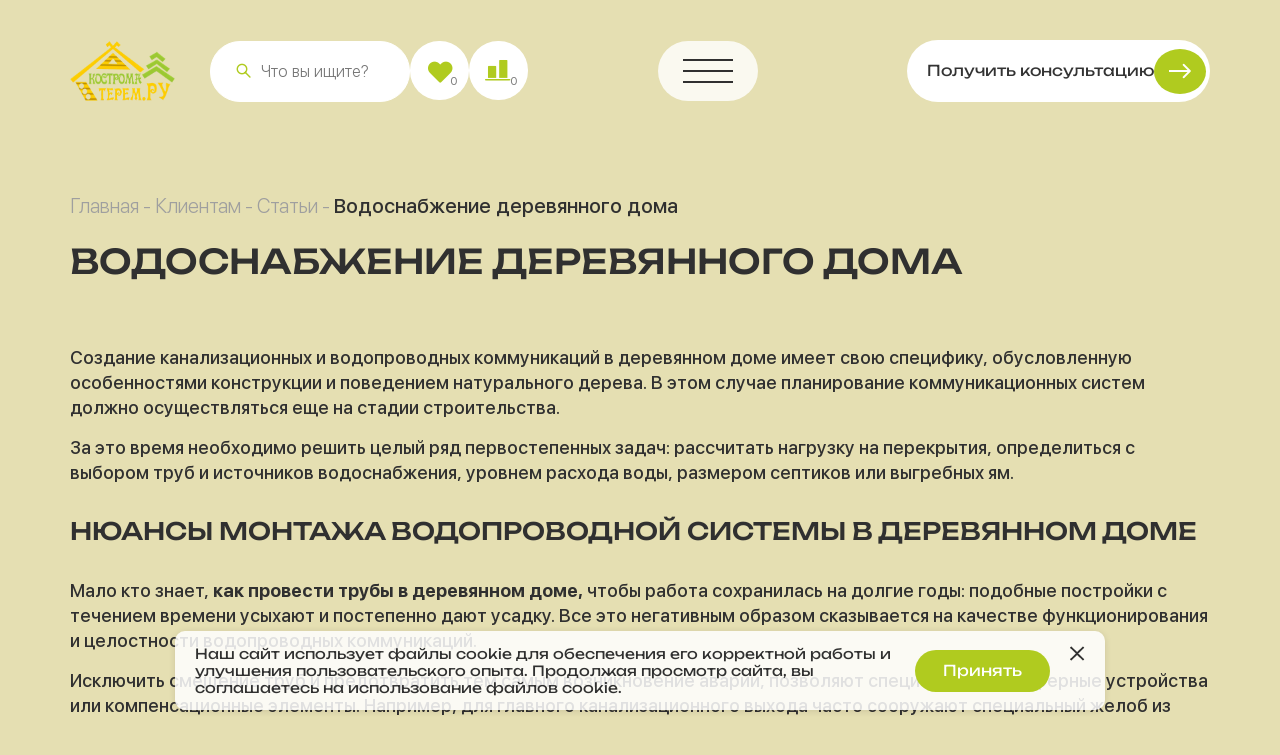

--- FILE ---
content_type: text/html; charset=UTF-8
request_url: https://ivanovo.kostromaterem.ru/vodosnabzhenie-derevyannogo-doma/
body_size: 18100
content:
<!DOCTYPE html>
<html lang="ru">
	<head>
	<meta charset="UTF-8" />
	<base href="https://ivanovo.kostromaterem.ru/"/>
	<title>одоснабжение деревянного дома | Компания «Кострома Терем»</title>
	<meta name="description" content="Водоснабжение деревянного дома. в г.Москве">
    <meta name="keywords" content="">
	<meta name="format-detection" content="telephone=no" />
	<meta http-equiv="X-UA-Compatible" content="IE=edge" />
	<meta name="viewport" content="width=device-width, initial-scale=1.0" />
	<link href="favicon.ico" rel="icon" type="image/x-icon"/>
	<link rel="icon" type="image/png" sizes="192x192" href="android-icon-192x192.png">
    <link rel="icon" type="image/png" sizes="32x32" href="favicon-32x32.png">
    <link rel="icon" type="image/png" sizes="96x96" href="favicon-96x96.png">
    <link rel="icon" type="image/png" sizes="16x16" href="favicon-16x16.png">
	<meta name="description" content="" />
	<!-- Open Graph  -->
	
		
	<meta property="og:type" content="business.business" />
	<meta property="og:title" content="одоснабжение деревянного дома | Компания «Кострома Терем»" />
	<meta property="og:description" content="" />
	<meta property="og:url" content="" />
	<meta property="og:image:width" content="1200" />
	<meta property="og:image:height" content="627" />
	<meta property="og:site_name" content="" />
	<meta property="og:locale" content="ru_RU" />
	<!-- Open Graph  -->
	<!-- Twitter -->
	<meta property="twitter:card" content="summary_large_image" />
	<meta property="twitter:title" content="" />
	<meta property="twitter:description" content="" />
	<meta property="twitter:site" content="" />
	<meta property="twitter:url" content="" />
	<!-- Twitter -->
	<!-- plugins -->
	
	<link rel="stylesheet" href="assets/templates/main/css/bootstrap.min.css" />
	<link rel="stylesheet" href="assets/templates/main/css/slick.css" />
	<link rel="stylesheet" href="assets/templates/main/css/jquery.fancybox.min.css" />
	<link rel="stylesheet" href="assets/templates/main/css/nouislider.min.css" />
	<!-- plugins -->
	<link rel="stylesheet" href="assets/templates/main/css/reset.css?ver=vc9c5c766" />
	<link rel="stylesheet" href="assets/templates/main/css/style.css?ver=vc9c5c766" />
	<link rel="stylesheet" href="assets/templates/main/css/custom.css?ver=vc9c5c766" />
	

	<!-- Yandex.Metrika counter -->
	<script type="text/javascript">
	   (function(m,e,t,r,i,k,a){m[i]=m[i]||function(){(m[i].a=m[i].a||[]).push(arguments)};
	   m[i].l=1*new Date();
	   for (var j = 0; j < document.scripts.length; j++) {if (document.scripts[j].src === r) { return; }}
	   k=e.createElement(t),a=e.getElementsByTagName(t)[0],k.async=1,k.src=r,a.parentNode.insertBefore(k,a)})
	   (window, document, "script", "https://mc.yandex.ru/metrika/tag.js", "ym");

		ym(101139656, "init", {
			clickmap:true,
			trackLinks:true,
			accurateTrackBounce:true,
			webvisor:false
	   });
	</script>
	<noscript>
		<div>
			<img src="https://mc.yandex.ru/watch/101139656" style="position:absolute; left:-9999px;" alt=""/>
		</div>
	</noscript>
	<!-- /Yandex.Metrika counter -->
	
	<!-- Google Tag Manager -->
	<script>
		(function(w,d,s,l,i){w[l]=w[l]||[];w[l].push({'gtm.start':
		new Date().getTime(),event:'gtm.js'});var f=d.getElementsByTagName(s)[0],
		j=d.createElement(s),dl=l!='dataLayer'?'&l='+l:'';j.async=true;j.src=
		'https://www.googletagmanager.com/gtm.js?id='+i+dl;f.parentNode.insertBefore(j,f);
		})(window,document,'script','dataLayer','GTM-N944B6M3');
	</script>
	<!-- End Google Tag Manager -->
	<!-- Google Tag Manager (noscript) -->
	<noscript>
		<iframe src="https://www.googletagmanager.com/ns.html?id=GTM-N944B6M3" height="0" width="0" style="display:none;visibility:hidden"></iframe>
	</noscript>
	<!-- End Google Tag Manager (noscript) -->
	<script type="text/javascript" src="/assets/snippets/ajaxSearch/js/clearDefault/clearDefault.js"></script>
</head>
	<body id="top" class="page_second pid_105 id_478">
		<div class="wrapper">
			<header class="header ">
	<div class="container">
		<div class="header__wrapper">
			<div class="header__main d-flex align-items-center">
				<a href="/" class="header__logo">
					<picture>
						<source srcset="assets/templates/main/img/logo.webp" type="image/webp"><img src="assets/templates/main/img/logo.png" alt="Логотип">
					</picture>
				</a>
				<div class="header__actions d-sm-flex ml-md-0 ml-auto d-none">
					<div role="search" class="header__search d-md-block d-none">
						
<form id="ajaxSearch_form" action="poisk/" method="post">
    <fieldset>
    <input type="hidden" name="advsearch" value="oneword" />
    <label>
      <input id="ajaxSearch_input" class="cleardefault" type="text" name="search" value="Запрос для поиска..." onfocus="this.value=(this.value=='Запрос для поиска...')? '' : this.value ;" />
    </label>
    
        <label>
            <input id="ajaxSearch_submit" type="submit" class="icon-search" name="sub" value="Найти!" />
        </label>
    
    </fieldset>
</form>



						<span role="button" class="header__search-btn icon-search"></span>
						<input type="text" name="" class="header__search-input gosearch" placeholder="Что вы ищите?"  >
					</div>
					<a href="izbrannoe/" class="header__action icon-heart">
						<span class="header__action-quantity cntfav cntfav0">0</span>
					</a>
					<a href="sravnenie/" class="header__action icon-compare">
						<span class="header__action-quantity cntcom cntcom0">0</span>
					</a>

					


				</div>
				<span role="button" aria-label="Открыть меню" class="header__menu-btn icon-menu rounded">
					<span></span>
					<span></span>
					<span></span>
				</span>
				<div class="header__contacts d-xxl-flex d-none align-items-center">
					<a rel="noopener" target="_blank" href="https://wa.me/79109225525" class="header__whatsapp icon-whatsapp" ></a>
					<a rel="noopener" target="_blank" href="https://t.me/kostromaterem" class="header__whatsapp icon-telegram" ></a>
					<div class="header__contacts-block d-flex flex-md-column rounded">
						
						 <a rel="noopener" target="_blank" href="tel:89109225525" class="header__contacts-link">8 (910) 922-55-25</a> 
						<a rel="noopener" target="_blank" href="mailto:kostromaterem@yandex.ru" class="header__contacts-link sm-link">kostromaterem@yandex.ru</a>
					</div>
				</div>
				<a href="#frmrecall" data-fancybox class="header__contacts-feedback d-lg-flex d-none btn btn-primary icon-arrow"> Получить консультацию </a>
			</div>
			<div class="header__menu menu d-lg-flex justify-content-between rounded-sm">
				<nav class="menu__body">
					<ul class="menu__list d-flex flex-md-wrap flex-md-row flex-column">
						<li class="menu__item">
							<a href="/" class="menu__link">Главная</a>
						</li>
						<li class="menu__item">
							<a href="about/" class="menu__link">О компании</a>
						</li>
						<li class="menu__item">
							<span role="button" class="menu__link icon-chevron">Проекты</span>
							<ul class="submenu">
								<li class="submenu__item"><a href="katalog/doma-iz-profilirovannogo-brusa/" class="submenu__link">Дома из проф.бруса</a></li>
								<li class="submenu__item"><a href="katalog/doma-iz-ocilindrovannogo-brevna/" class="submenu__link">Дома из ОЦБ</a></li>
								<li class="submenu__item"><a href="katalog/doma-v-stile-barnhaus-i-a-frejm/" class="submenu__link">Дома барнхаус и А-фрейм</a></li>
								<li class="submenu__item"><a href="katalog/karkasnye-doma/" class="submenu__link">Каркасные дома</a></li>
								<li class="submenu__item"><a href="katalog/doma-iz-kleenogo-brusa/" class="submenu__link">Дома из клееного бруса</a></li>
							</ul>
						</li>
						<li class="menu__item">
							<a href="proizvodstvo/" class="menu__link">Производство</a>
						</li>
						<li class="menu__item">
							<span role="button" class="menu__link icon-chevron">Строительство</span>
							<ul class="submenu">
								<li class="submenu__item"><a href="proekt/" class="submenu__link">Выбор или создание проекта для частного дома из бруса или бревна</a></li>
								<li class="submenu__item"><a href="fundament/" class="submenu__link">Сооружение фундамента</a></li>
								<li class="submenu__item"><a href="domkomplekt/" class="submenu__link">Производство домокомплекта</a></li>
								<li class="submenu__item"><a href="sborka/" class="submenu__link">Сборка под усадку</a></li>
								<li class="submenu__item"><a href="usadka/" class="submenu__link">Усадка</a></li>
								<li class="submenu__item"><a href="otdelka/" class="submenu__link">Отделка</a></li>
								<li class="submenu__item"><a href="obrabotka-antiseptikom/" class="submenu__link">Обработка антисептиком</a></li>
								<li class="submenu__item"><a href="teplyj-ugol/" class="submenu__link">Теплый угол</a></li>
							</ul>
						</li>
						<li class="menu__item">
							<span role="button" class="menu__link icon-chevron">Материалы</span>
							<ul class="submenu">
								<li class="submenu__item"><a href="stroitelstvo/vybor/" class="submenu__link">Как выбрать материал</a></li>
								<li class="submenu__item"><a href="stroitelstvo/brus-estestvennoj-vlazhnosti/" class="submenu__link">Обычный брус</a></li>
								<li class="submenu__item"><a href="stroitelstvo/otsilindrovannoye-brevno/" class="submenu__link">Оцилиндрованное бревно</a></li>
								<li class="submenu__item"><a href="stroitelstvo/kleyenyy-brus/" class="submenu__link">Клееный брус</a></li>
								<li class="submenu__item"><a href="stroitelstvo/doma-iz-profilirovannogo-brusa/" class="submenu__link">Профилированный брус</a></li>
								<li class="submenu__item"><a href="stroitelstvo/doma-iz-suhogo-brusa/" class="submenu__link">Сухой провилированный брус</a></li>
								<li class="submenu__item"><a href="stroitelstvo/lentochnyj-fundament/" class="submenu__link">Ленточный фундамент</a></li>
								<li class="submenu__item"><a href="stroitelstvo/svajnyj-fundament/" class="submenu__link">Свайно-винтовой фундамент</a></li>
							</ul>
						</li>
						<li class="menu__item">
							<a href="faq/" class="menu__link">Вопросы-ответы</a>
						</li>
						<li class="menu__item">
							<a href="reviews/" class="menu__link">Отзывы</a>
						</li>
						<li class="menu__item">
							<span role="button" class="menu__link icon-chevron">Клиентам</span>
							<ul class="submenu">
								<li class="submenu__item"><a href="sales/" class="submenu__link">Акции</a></li>
								
								<li class="submenu__item"><a href="video/" class="submenu__link">Видео публикации</a></li>
								<li class="submenu__item"><a href="articles/" class="submenu__link">Статьи</a></li>
								<li class="submenu__item"><a href="slovar/" class="submenu__link">Словарь терминов</a></li>
								<li class="submenu__item"><a href="dogovor/" class="submenu__link">Типовой договор</a></li>
								<li class="submenu__item"><a href="kak-poluchit-kredit/" class="submenu__link">Как получить кредит</a></li>
								<li class="submenu__item"><a href="stroitelstvo-doma-s-ispolzovaniem-materinskogo-kapitala/" class="submenu__link">Материнский капитал</a></li>
								<li class="submenu__item"><a href="interesting/" class="submenu__link">Интересные статьи</a></li>
							</ul>
						</li>
						<li class="menu__item">
							<span role="button" class="menu__link icon-chevron">Галерея</span>
							<ul class="submenu">
								<li class="submenu__item"><a href="portfolio/doma/" class="submenu__link">Фоторепортажи со строительных объектов</a></li>
								<li class="submenu__item"><a href="portfolio/otdelochnye-raboty/" class="submenu__link">Отделка домов под ключ</a></li>
								<li class="submenu__item"><a href="portfolio/doma-iz-brusa/" class="submenu__link">Дома из бруса</a></li>
								<li class="submenu__item"><a href="portfolio/srubyi-domov/" class="submenu__link">Срубы домов</a></li>
								<li class="submenu__item"><a href="portfolio/bani/" class="submenu__link">Бани</a></li>
							</ul>
						</li>
						<li class="menu__item">
							<a href="contacts/" class="menu__link">Контакты</a>
						</li>
						<li class="menu__item mob">
							<a href="izbrannoe/" class="menu__link">Избранное</a>
						</li>
						<li class="menu__item mob">
							<a href="sravnenie/" class="menu__link">Сравнение</a>
						</li>
						<li class="menu__item mob">
							<div style="position:relative;display:flex;gap:15px;">
								<input type="text" name="" class="header__search-input gosearch2" placeholder="Что вы ищите?"  >
								<span role="button" class="header__search-btn icon-search gosearch2icon"></span>
							</div>
						</li>
					</ul>
				</nav>
				<div class="menu__contacts d-flex flex-column align-items-lg-end align-items-start mt-lg-0 mt-4">
					<div class="menu__contacts-row d-flex">
						<a rel="noopener"target="_blank" href="https://wa.me/79109225525" class="menu__contacts-whatsapp icon-whatsapp"></a>
						<a rel="noopener"target="_blank" href="https://t.me/kostromaterem" class="menu__contacts-whatsapp icon-telegram"></a>
						<a rel="noopener"target="_blank" href="tel:8 (910) 922-55-25" class="menu__contacts-link">8 (910) 922-55-25</a>
					</div>
					<a rel="noopener"target="_blank" href="mailto:kostromaterem@yandex.ru" class="menu__contacts-link">kostromaterem@yandex.ru</a>
				</div>
			</div>
		</div>
	</div>
</header>
			<main class="page">
				<nav class="breadcrumbs">
	<div class="container">
		<span class="B_crumbBox"><span class="B_firstCrumb"><a class="B_homeCrumb" href="/" title="Главная">Главная</a></span>  -  <a class="B_crumb" href="/customers/" title="Клиентам">Клиентам</a>  -  <a class="B_crumb" href="/articles/" title="Статьи">Статьи</a>  -  <span class="B_lastCrumb"><span class="B_currentCrumb">Водоснабжение деревянного дома</span></span></span>
	</div>
</nav>
				<div class="container">
					<div class="product-card__header">
						<h1 class="product-card__title title">Водоснабжение деревянного дома</h1>
					</div>
					<div class="iscontent">
						<p>Создание канализационных и водопроводных коммуникаций в деревянном доме имеет свою специфику, обусловленную особенностями конструкции и поведением натурального дерева. В этом случае планирование коммуникационных систем должно осуществляться еще на стадии строительства.</p>
<p>За это время необходимо решить целый ряд первостепенных задач: рассчитать нагрузку на перекрытия, определиться с выбором труб и источников водоснабжения, уровнем расхода воды, размером септиков или выгребных ям.</p>
<h3>Нюансы монтажа водопроводной системы в деревянном доме</h3>
<p>Мало кто знает, <strong>как провести трубы в деревянном доме,</strong> чтобы работа сохранилась на долгие годы: подобные постройки с течением времени усыхают и постепенно дают усадку. Все это негативным образом сказывается на качестве функционирования и целостности водопроводных коммуникаций.</p>
<p>Исключить смещение труб и предотвратить тем самым возникновение аварии, позволяют специальные демпферные устройства или компенсационные элементы. Например, для главного канализационного выхода часто сооружают специальный желоб из кирпича или железобетона.</p>
<p>Выбор труб является важнейшей задачей при постройке. Они не должны трескаться и тем более ломаться, стойко перенося подвижки деревянных элементов во время усыхания или усадки фундамента. Наиболее надежными считаются трубы из пластика или металлопластика. Фиксация отдельных сегментов производится при помощи специальных хомутов с резиновыми прокладками, обеспечивающими конструкции необходимую эластичность при сохранении полной водонепроницаемости.</p>
<p>Защита деревянной конструкции от гниения и воздействия грибка — это еще один важный момент, которой необходимо учесть, прокладывая водопроводные коммуникации в деревянном доме. Для этих целей места соприкосновения водоносных труб с деревянными элементами тщательно обрабатываются специальными растворами.</p>
<p>Бороться с воздействием минусовых температур поможет теплый пол, современная теплоизоляция труб и сливной клапан, установленный в нижней точке подачи воды.</p>
<h3>Как проложить трубы для водопровода</h3>
<p>Водопроводные трубы прокладываются как внутри фундамента, так и под его основанием, однако находиться они должны на строго определенной глубине, что очень важно для предотвращения их промерзания зимой.</p>
<p>Обеспечить водоснабжение можно с помощью центрального или автономного источника. Общий водопровод является оптимальным решением как по простоте реализации, так и по удобству эксплуатации. Для того, чтобы его использовать, необходимо получить соответствующее разрешение на подключение коттеджа к центральной системе водоснабжения, а также подготовить документ, в котором будут прописаны технические моменты, касающиеся процесса подключения.</p>
<p>Если возможность подключения к центральному водоснабжению отсутствует, в таком случае существуют альтернативные (автономные) источники — артезианские скважины, колодцы и т.д. В этом случае вам потребуется помощь специалистов, которые возьмут пробы воды, а также займутся бурением скважины. Новый колодец берется на учет органами землеустроительной организации. Использовать его можно не более 50 лет. Не менее качественную воду в течении 10 лет можно получать из песчаной скважины, на которую не требуется никаких документов и разрешений.</p>
<p>Если говорить об альтернативных источниках, в таком случае наилучшим вариантом является артезианская скважина — неиссякаемый источник чистой воды, которую можно брать в любом количестве без использования насосных систем в течение 50 лет.</p>
<div class="row isphotos">
	<div class="col-md-6">
	<a href="/assets/images/second/articles/060/001.jpg" data-fancybox="rel" data-caption="">
		<img src="assets/cache/images/second/articles/060/001-600x450-190eefd8.jpg" title="" alt="">
	</a>
</div>
</div>
					</div>
				</div>
				<section class="benefits">
	<div class="container">
		<div class="row">
			<div class="col-xl-8">
				<div class="benefits__cards">
					<div class="row">
						<div class="col-xl-4 col-md-6">
							<div class="benefits__card d-flex flex-column h-100 rounded-md">
								<div class="benefits__card-icon">
									<img src="assets/templates/main/img/icons/options.svg" alt="Иконка">
								</div>
								<div class="benefits__card-text"> Собственное производство полного&nbsp;цикла </div>
							</div>
						</div>
						<div class="col-xl-4 col-md-6">
							<div class="benefits__card d-flex flex-column h-100 rounded-md">
								<div class="benefits__card-icon">
									<img src="assets/templates/main/img/icons/worker.svg" alt="Иконка">
								</div>
								<div class="benefits__card-text"> Квалифицированные бригады <br class="d-sm-block d-none"> мастеров </div>
							</div>
						</div>
						<div class="col-xl-4 col-md-6">
							<div class="benefits__card d-flex flex-column h-100 rounded-md">
								<div class="benefits__card-icon">
									<img src="assets/templates/main/img/icons/air-conditioner.svg" alt="Иконка">
								</div>
								<div class="benefits__card-text"> Строим <br class="d-sm-block d-none"> под ключ <br> круглый&nbsp;год </div>
							</div>
						</div>
						<div class="col-xl-5 col-md-6">
							<div class="benefits__card d-flex flex-column h-100 rounded-md">
								<div class="benefits__card-icon">
									<img src="assets/templates/main/img/icons/research-center.svg" alt="Иконка">
								</div>
								<div class="benefits__card-text"> Используем новейшие <br> технологии в строительстве с&nbsp;соблюдением традиций </div>
							</div>
						</div>
						<div class="col-xl-4 col-md-6">
							<div class="benefits__card d-flex flex-column h-100 rounded-md">
								<div class="benefits__card-icon">
									<img src="assets/templates/main/img/icons/environmental.svg" alt="Иконка">
								</div>
								<div class="benefits__card-text"> Проектирование, индивидуальный подход к&nbsp;заказчику </div>
							</div>
						</div>
						<div class="col-xl-3 col-md-6">
							<div class="benefits__card d-flex flex-column h-100 rounded-md">
								<div class="benefits__card-icon">
									<img src="assets/templates/main/img/icons/wealth.svg" alt="Иконка">
								</div>
								<div class="benefits__card-text"> Гарантия качества </div>
							</div>
						</div>
					</div>
				</div>
			</div>
			<div class="col-xl-4 d-sm-block">
				<div class="benefits__image">
					<a href="proizvodstvo/">
						<img src="assets/images/second/proizvodstvo/003.jpg" class="rounded-md" alt="Лесозаготовительная техника">
						<span>
							<span>Наше <br>производство</span>
							<span>Смотреть</span>
						</span>
					</a>
				</div>
			</div>
		</div>
	</div>
</section>
<div class="nums">
	<div class="container">
		<div class="nums__cards d-flex justify-content-between flex-md-nowrap flex-wrap">
			<div class="nums__card d-flex">
				<div class="nums__card-value">25</div>
				<div class="nums__card-column">
					<div class="nums__card-title"> лет на рынке </div>
					<div class="nums__card-desc"> С 1999 года возводим дома для&nbsp;наших клиентов </div>
				</div>
			</div>
			<div class="nums__card d-flex">
				<div class="nums__card-value">>970</div>
				<div class="nums__card-column">
					<div class="nums__card-title"> объектов построено </div>
					<div class="nums__card-desc"> Каждый месяц мы вводим в эксплуатацию новые дома </div>
				</div>
			</div>
			<div class="nums__card d-flex">
				<div class="nums__card-value">>50</div>
				<div class="nums__card-column">
					<div class="nums__card-title"> сотрудников </div>
					<div class="nums__card-desc"> Только лучшие талантливые кадры, которых цени </div>
				</div>
			</div>
			<div class="nums__card d-flex">
				<div class="nums__card-value">4</div>
				<div class="nums__card-column">
					<div class="nums__card-title"> направления </div>
					<div class="nums__card-desc"> Наши проекты - лицо и визитная карточка на рынке ИЖС </div>
				</div>
			</div>
		</div>
	</div>
</div>
			</main>
			<footer class="footer">
	<div class="container">
		<div class="footer__feedback d-lg-flex align-items-lg-end" id="frmrecall2">
			<div class="footer__feedback-main">
				<h2 class="footer__feedback-title title"> Закажите <span class="goleft">обратный звонок</span>
				</h2>
				<p class="footer__feedback-subtitle">и&nbsp;наш специалист перезвонит Вам&nbsp;в течение 15 минут и ответит на все интересующие вопросы</p>
				<div role="form" class="footer__form d-flex flex-column">
					<div class="form-wrapper icon-user">
						<input type="text" name="name" class="form-control f_3001" placeholder="Ваше имя">
					</div>
					<div class="form-wrapper icon-mobile">
						<input type="text" name="tel" class="form-control f_3002 telmask" placeholder="+7(___)-___-__-__">
					</div>
					<span role="button" class="btn btn-secondary text-center icon-arrow but"> Заказать звонок </span>
					<div class="footer__form-privacy text-left answ"> Нажимая кнопку «Заказать обратный звонок», Вы соглашаетесь с <a href="/private-policy/" target="_blank" >политикой обработки персональных данных.</a> </div>
				</div>
			</div>
			<div class="footer__feedback-image ">
				<picture>
					<source srcset="assets/templates/main/img/feedback.webp" type="image/webp"><img src="assets/templates/main/img/feedback.png" alt="Изображение дома">
				</picture>
			</div>
		</div>
		<div class="footer__contacts d-flex flex-lg-row flex-column">
			<div class="footer__contacts-caption caption" data-src="#frmshema" data-fancybox>[ Контакты ]</div>
			<div class="footer__contacts-body">
				<div class="row">
					<div class="col-xxl-3 col-lg-6">
						<div class="footer__card d-flex flex-column rounded-md">
							<div class="footer__card-name"> Сесин Евгений Владимирович </div>
							<a rel="noopener" target="_blank" href="tel:89103731880" class="footer__card-link">8 (910) 373 18 80</a>
							<div class="footer__card-worktime mt-auto">(с 9.00 до 21.00 без выходных)</div>
						</div>
					</div>
					<div class="col-xxl-3 col-lg-6">
						<div class="footer__card d-flex flex-column rounded-md">
							<div class="footer__card-name"> Пантелеев Алексей Алексеевич </div>
							<a rel="noopener" target="_blank" href="tel:89109225525" class="footer__card-link">8 (910) 922 55 25</a>
							<div class="footer__card-worktime mt-auto">(с 9.00 до 21.00 без выходных)</div>
						</div>
					</div>
					<div class="col-xxl-3 col-lg-6">
						<div class="footer__card d-flex flex-column rounded-md">
							<div class="footer__card-caption"> Юридический и фактический адрес </div>
							<address class="footer__card-address">Костромская область, <br> г. Чухлома, ул. Доктора Малыгина д.7</address>
						</div>
					</div>
					<div class="col-xxl-3 col-lg-6">
						<div class="footer__card d-flex flex-column rounded-md">
							<div class="footer__card-caption"> Офис в Москве </div>
							<address class="footer__card-address">123423, Москва, ул. Народного ополчения, д. 34, стр. 1</address>
						</div>
					</div>
				</div>
			</div>
		</div>
		<div class="footer__bottom d-flex flex-lg-row flex-column">
			<div class="footer__column">
				<a href="/" class="footer__logo">
					<picture>
						<source srcset="assets/templates/main/img/logo.webp" type="image/webp"><img src="assets/templates/main/img/logo.png" alt="Логотип">
					</picture>
				</a>
				<a rel="noopener" href="https://bobers.ru/" target="_blank" class="footer__prod">
					<img src="assets/templates/main/img/bobry.svg" alt="Бобры">
				</a>
			</div>
			<div class="row">
				<div class="col-lg-6 col-12">
					<div class="footer__menu d-flex flex-column align-content-lg-stretch align-items-center">
						<div class="footer__menu-caption">Строительство</div>
						<nav class="footer__menu-nav">
							<ul class="footer__menu-list row">
								<li class="footer__menu-item col-xxl-6 col-12"><a href="proekt/proektirovanie/" class="footer__menu-link">Проектирование дома</a></li>
								<li class="footer__menu-item col-xxl-6 col-12"><a href="usadka/" class="footer__menu-link">Усадка</a></li>
								<li class="footer__menu-item col-xxl-6 col-12"><a href="fundament/" class="footer__menu-link">Сооружение фундамента</a></li>
								<li class="footer__menu-item col-xxl-6 col-12"><a href="otdelka/" class="footer__menu-link">Отделка</a></li>
								<li class="footer__menu-item col-xxl-6 col-12"><a href="domkomplekt/" class="footer__menu-link">Производство домкомплекта</a></li>
								<li class="footer__menu-item col-xxl-6 col-12"><a href="obrabotka-antiseptikom/" class="footer__menu-link">Обработка антисептиком</a></li>
								<li class="footer__menu-item col-xxl-6 col-12"><a href="sborka/" class="footer__menu-link">Сборка под усадку</a></li>
								<li class="footer__menu-item col-xxl-6 col-12"><a href="teplyj-ugol/" class="footer__menu-link">Теплый угол</a></li>
							</ul>
						</nav>
					</div>
				</div>
				<div class="col-lg-3 col-md-6">
					<div class="footer__menu d-flex flex-column align-content-lg-stretch align-items-center">
						<div class="footer__menu-caption">Компания</div>
						<nav class="footer__menu-nav">
							<ul class="footer__menu-list row">
								<li class="footer__menu-item col-12"><a href="stroitelstvo/" class="footer__menu-link">Материалы</a></li>
								<li class="footer__menu-item col-12"><a href="reviews/" class="footer__menu-link">Отзывы</a></li>
								<li class="footer__menu-item col-12"><a href="customers/" class="footer__menu-link">Клиентам </a></li>
								<li class="footer__menu-item col-12"><a href="contacts/" class="footer__menu-link">Контакты</a></li>
							</ul>
						</nav>
					</div>
				</div>
				<div class="col-lg-3 col-md-6">
					<div class="footer__menu d-flex flex-column align-content-lg-stretch align-items-center">
						<div class="footer__menu-caption">Соц. сети</div>
						<div class="footer__socials socials ">
							<a rel="noopener" target="_blank" href="https://wa.me/79109225525" class="socials__item icon-whatsapp"></a>
							<a rel="noopener" target="_blank" href="https://t.me/kostromaterem" class="socials__item icon-telegram"></a>
							<a rel="noopener" target="_blank" href="https://www.instagram.com/kostromaterem/" class="socials__item icon-instagram"></a>
							<a rel="noopener" target="_blank" href="https://www.youtube.com/@user-ej6dl5ir2c" class="socials__item icon-youtube"></a>
						</div>
						<span class="footer__menu-rate">
<!-- КОД СНИПЕТ ВЫДАЧИ ЯНДЕКС -->
						</span>
					</div>
				</div>
			</div>
		</div>
	</div>
</footer>


			<div class="isqviz frmmodal" style="display:none" id="isqviz">
	<div class="quiz-block" id="qviz">
		<div class="content active">
			<div class="step isstep">
				Шаг 1 из 7
			</div>
			<div class="name">
				Выберите материал
			</div>
			<div class="prog">
				<p>0%</p>
				<span style="width: 0%;"></span>
			</div>
			<div class="flex">
				<input type="radio" class="radio" id="r101" name="r1">
				<label for="r101">
					<span class="img"><img src="/assets/images/qviz/101.jpg" title="" alt=""></span>
					<span class="text">Профилированный брус</span>
				</label>
				<input type="radio" class="radio" id="r102" name="r1">
				<label for="r102">
					<span class="img"><img src="/assets/images/qviz/102.jpg" title="" alt=""></span>
					<span class="text">Оцилиндрованное бревно</span>
				</label>
				<input type="radio" class="radio" id="r103" name="r1">
				<label for="r103">
					<span class="img"><img src="/assets/images/qviz/103.jpg" title="" alt=""></span>
					<span class="text">Каркас</span>
				</label>
				<input type="radio" class="radio" id="r104" name="r1">
				<label for="r104">
					<span class="img"><img src="/assets/images/qviz/104.jpg" title="" alt=""></span>
					<span class="text">Клееный брус</span>
				</label>		
			</div>
			<div class="buttons">
				<span class="btn btn-secondary btn-sm icon-arrow next">Далее</span>
			</div>
		</div>
		<div class="content">
			<div class="step isstep">
				Шаг 2 из 7
			</div>
			<div class="name">
				Выберите размеры дома
			</div>
			<div class="prog">
				<p>17%</p>
				<span style="width: 17%;"></span>
			</div>
			<div class="flex">
				<input type="radio" class="radio" id="r201" name="r2">
				<label for="r201" class="small"><span class="text">6x4</span></label>
				<input type="radio" class="radio" id="r202" name="r2">
				<label for="r202" class="small"><span class="text">6x6</span></label>
				<input type="radio" class="radio" id="r203" name="r2">
				<label for="r203" class="small"><span class="text">7x5</span></label>
				<input type="radio" class="radio" id="r204" name="r2">
				<label for="r204" class="small"><span class="text">7x7</span></label>
				<input type="radio" class="radio" id="r205" name="r2">
				<label for="r205" class="small"><span class="text">8x6</span></label>
				<input type="radio" class="radio" id="r206" name="r2">
				<label for="r206" class="small"><span class="text">8x8</span></label>
				<input type="radio" class="radio" id="r207" name="r2">
				<label for="r207" class="small"><span class="text">9x7</span></label>
				<input type="radio" class="radio" id="r208" name="r2">
				<label for="r208" class="small"><span class="text">9x9</span></label>
				<input type="radio" class="radio" id="r209" name="r2">
				<label for="r209" class="small"><span class="text">10x8</span></label>
				<input type="radio" class="radio" id="r210" name="r2">
				<label for="r210" class="small"><span class="text">10x10</span></label>
				<input type="radio" class="radio" id="r211" name="r2">
				<input type="text" class="cust" placeholder="Свой размер" />	
			</div>
			<div class="buttons">
				<span class="btn btn-secondary btn-sm icon-arrow prev pen">Назад</span>
				<span class="btn btn-secondary btn-sm icon-arrow next">Далее</span>
			</div>
		</div>
		<div class="content">
			<div class="step isstep">
				Шаг 3 из 7
			</div>
			<div class="name">
				Выберите этажность
			</div>
			<div class="prog">
				<p>34%</p>
				<span style="width: 34%;"></span>
			</div>
			<div class="flex">
				<input type="radio" class="radio" id="r301" name="r3">
				<label for="r301" class="small small2">
					<span class="text">1 этаж</span>
				</label>
				<input type="radio" class="radio" id="r302" name="r3">
				<label for="r302" class="small small2">
					<span class="text">1 + мансарда</span>
				</label>
				<input type="radio" class="radio" id="r303" name="r3">
				<label for="r303" class="small small2">
					<span class="text">1.5 этажа</span>
				</label>
				<input type="radio" class="radio" id="r304" name="r3">
				<label for="r304" class="small small2">
					<span class="text">2 этажа</span>
				</label>		
			</div>
			<div class="buttons">
				<span class="btn btn-secondary btn-sm icon-arrow prev pen">Назад</span>
				<span class="btn btn-secondary btn-sm icon-arrow next">Далее</span>
			</div>
		</div>
		<div class="content">
			<div class="step isstep">
				Шаг 4 из 7
			</div>
			<div class="name">
				Выберите фундамент
			</div>
			<div class="prog">
				<p>51%</p>
				<span style="width: 51%;"></span>
			</div>
			<div class="flex">
				<input type="radio" class="radio" id="r401" name="r4">
				<label for="r401">
					<span class="img"><img src="/assets/images/qviz/401.jpg" title="" alt=""></span>
					<span class="text">Винтовые сваи</span>
				</label>	
				<input type="radio" class="radio" id="r402" name="r4">
				<label for="r402">
					<span class="img"><img src="/assets/images/qviz/402.jpg" title="" alt=""></span>
					<span class="text">Забивные ЖБ сваи</span>
				</label>	
				<input type="radio" class="radio" id="r403" name="r4">
				<label for="r403">
					<span class="img"><img src="/assets/images/qviz/403.jpg" title="" alt=""></span>
					<span class="text">Ленточный фундамент</span>
				</label>	
				<input type="radio" class="radio" id="r404" name="r4">
				<label for="r404">
					<span class="img"><img src="/assets/images/qviz/404.jpg" title="" alt=""></span>
					<span class="text">Монолитная плита</span>
				</label>	
				<input type="radio" class="radio" id="r405" name="r4">
				<input type="text" class="cust" placeholder="Укажите свой вариант" />			
			</div>
			<div class="buttons">
				<span class="btn btn-secondary btn-sm icon-arrow prev pen">Назад</span>
				<span class="btn btn-secondary btn-sm icon-arrow next">Далее</span>
			</div>
		</div>
		<div class="content">
			<div class="step isstep">
				Шаг 5 из 7
			</div>
			<div class="name">
				Выберите тип кровли
			</div>
			<div class="prog">
				<p>68%</p>
				<span style="width: 68%;"></span>
			</div>
			<div class="flex">
				<input type="radio" class="radio" id="r501" name="r5">
				<label for="r501">
					<span class="img"><img src="/assets/images/qviz/501.jpg" title="" alt=""></span>
					<span class="text">Ондулин</span>
				</label>	
				<input type="radio" class="radio" id="r502" name="r5">
				<label for="r502">
					<span class="img"><img src="/assets/images/qviz/502.jpg" title="" alt=""></span>
					<span class="text">Металлочерепица</span>
				</label>	
				<input type="radio" class="radio" id="r503" name="r5">
				<label for="r503">
					<span class="img"><img src="/assets/images/qviz/503.jpg" title="" alt=""></span>
					<span class="text">Мягкая кровля</span>
				</label>	
				<input type="radio" class="radio" id="r504" name="r5">
				<label for="r504">
					<span class="img"><img src="/assets/images/qviz/504.jpg" title="" alt=""></span>
					<span class="text">Временная кровля</span>
				</label>			
			</div>
			<div class="buttons">
				<span class="btn btn-secondary btn-sm icon-arrow prev pen">Назад</span>
				<span class="btn btn-secondary btn-sm icon-arrow next">Далее</span>
			</div>
		</div>
		<div class="content">
			<div class="step isstep">
				Шаг 6 из 7
			</div>
			<div class="name">
				Укажите адрес доставки
			</div>
			<div class="prog">
				<p>85%</p>
				<span style="width: 85%;"></span>
			</div>
			<div class="flex">	
				<input type="radio" checked class="radio" id="r605" name="r6">
				<input type="text" class="cust" placeholder="Введите адрес" />	
			</div>
			<div class="buttons">
				<span class="btn btn-secondary btn-sm icon-arrow prev pen">Назад</span>
				<span class="btn btn-secondary btn-sm icon-arrow next">Далее</span>
			</div>
		</div>
		<div class="content">
			<div class="step">
				Расчёт готов
			</div>
			<div class="name">
				Как с Вами связаться?
			</div>
			<div class="prog">
				<p>100%</p>
				<span style="width: 100%;"></span>
			</div>
			<div class="flex">
				<div class="qfrm">
					<div class="form-wrapper icon-user">
						<input type="text" name="name" class="form-control f_9001" placeholder="Ваше имя">
					</div>
					<div class="form-wrapper icon-mobile">
						<input type="tel" name="tel" class="form-control f_9002 telmask" placeholder="Телефон">
					</div>
					<div class="form-wrapper icon-email">
						<input type="email" name="email" class="form-control f_9004" placeholder="E-mail">
					</div>
					<div class="channel">
	<div class="cname">Выберите удобный канал связи</div>
	<div class="flex">
		<div class="item active">
			<span class="icon">
				<svg width="24" height="24" version="1.1" xmlns="http://www.w3.org/2000/svg" xmlns:xlink="http://www.w3.org/1999/xlink" x="0px" y="0px" viewBox="0 0 512.303 512.303" style="enable-background:new 0 0 512.303 512.303;" xml:space="preserve">
					<path style="fill:#4CAF50;" d="M256.014,0.134C114.629,0.164,0.038,114.804,0.068,256.189c0.01,48.957,14.059,96.884,40.479,138.1 L0.718,497.628c-2.121,5.496,0.615,11.671,6.111,13.792c1.229,0.474,2.534,0.717,3.851,0.715c1.222,0.006,2.435-0.203,3.584-0.619 l106.667-38.08c120.012,74.745,277.894,38.048,352.638-81.965s38.048-277.894-81.965-352.638 C350.922,13.495,303.943,0.087,256.014,0.134z"/>
					<path style="fill:#FAFAFA;" d="M378.062,299.889c0,0-26.133-12.8-42.496-21.333c-18.517-9.536-40.277,8.32-50.517,18.475 c-15.937-6.122-30.493-15.362-42.816-27.179c-11.819-12.321-21.059-26.877-27.179-42.816c10.155-10.261,27.968-32,18.475-50.517 c-8.427-16.384-21.333-42.496-21.333-42.517c-1.811-3.594-5.49-5.863-9.515-5.867h-21.333c-31.068,5.366-53.657,32.474-53.333,64 c0,33.493,40.085,97.835,67.115,124.885s91.371,67.115,124.885,67.115c31.526,0.324,58.634-22.266,64-53.333v-21.333 C384.018,305.401,381.71,301.686,378.062,299.889z"/>
				</svg>
			</span>
			<span class="iname">WhatsApp</span>
		</div>
		<div class="item">
			<span class="icon">
				<svg enable-background="new 0 0 100 100" width="24" height="24" version="1.1" viewBox="0 0 100 100" xml:space="preserve" xmlns="http://www.w3.org/2000/svg" xmlns:xlink="http://www.w3.org/1999/xlink">
					<path d="M50,3.84C24.506,3.84,3.84,24.506,3.84,50S24.506,96.16,50,96.16S96.16,75.494,96.16,50S75.494,3.84,50,3.84  z M74.808,67.517c-1.97,1.232-9.975,1.599-11.913,0.191c-1.063-0.772-2.035-1.738-2.958-2.658c-0.646-0.643-1.379-0.955-1.934-1.653  c-0.453-0.571-0.764-1.245-1.241-1.809c-0.805-0.946-2.044-1.751-3.024-0.595c-1.476,1.739,0.232,5.154-1.736,6.453  c-0.66,0.436-1.326,0.562-2.151,0.5l-1.827,0.083c-1.073,0.021-2.773,0.031-3.994-0.189c-1.362-0.246-2.487-0.99-3.719-1.536  c-2.338-1.037-4.565-2.45-6.26-4.407c-4.613-5.33-10.809-12.66-13.216-19.361c-0.495-1.377-1.803-4.104-0.563-5.285  c1.686-1.225,9.961-1.57,11.252,0.324c0.524,0.77,0.855,1.896,1.226,2.769c0.462,1.088,0.712,2.113,1.434,3.076  c0.639,0.854,1.11,1.713,1.604,2.649c0.555,1.051,1.079,2.059,1.754,3.026c0.458,0.658,1.669,1.967,2.434,2.064  c1.868,0.239,1.752-4.3,1.613-5.408c-0.133-1.068-0.167-2.201-0.132-3.284c0.03-0.924,0.113-2.226-0.434-2.98  c-0.892-1.23-2.879-0.31-3.034-1.963c0.328-0.469,0.259-0.885,2.45-1.607c1.726-0.567,2.841-0.549,3.979-0.458  c2.32,0.186,4.78-0.442,7.02,0.31c2.14,0.721,1.809,3.762,1.737,5.584c-0.097,2.487,0.007,4.915,0,7.44  c-0.003,1.149-0.049,2.268,1.353,2.174c1.314-0.087,1.448-1.193,2.075-2.105c0.872-1.272,1.673-2.562,2.561-3.829  c1.197-1.713,1.559-3.638,2.686-5.393c0.403-0.627,0.75-1.963,1.371-2.459c0.47-0.377,1.363-0.18,1.932-0.18h1.353  c1.035,0,2.091-0.008,3.155,0.029c1.532,0.053,3.248-0.299,4.767-0.084c6.555,0.925-8.239,14.938-7.469,17.44  c0.532,1.728,3.907,3.659,5.125,5.074C73.701,61.345,78.679,65.092,74.808,67.517z" fill="#4C75A3"/>
				</svg>
			</span>
			<span class="iname">Вконтакте</span>
		</div>
		<div class="item">
			<span class="icon">
				<svg width="24" height="24" viewBox="0 0 48 48" fill="none" xmlns="http://www.w3.org/2000/svg">
					<path d="M24 48C37.2548 48 48 37.2548 48 24C48 10.7452 37.2548 0 24 0C10.7452 0 0 10.7452 0 24C0 37.2548 10.7452 48 24 48Z" fill="#37AEE2"/>
					<path d="M8.93822 25.174C11.7438 23.6286 14.8756 22.3388 17.8018 21.0424C22.836 18.919 27.8902 16.8324 32.9954 14.8898C33.9887 14.5588 35.7734 14.2351 35.9484 15.7071C35.8526 17.7907 35.4584 19.8621 35.188 21.9335C34.5017 26.4887 33.7085 31.0283 32.935 35.5685C32.6685 37.0808 30.774 37.8637 29.5618 36.8959C26.6486 34.9281 23.713 32.9795 20.837 30.9661C19.8949 30.0088 20.7685 28.6341 21.6099 27.9505C24.0093 25.5859 26.5539 23.5769 28.8279 21.0901C29.4413 19.6088 27.6289 20.8572 27.0311 21.2397C23.7463 23.5033 20.5419 25.9051 17.0787 27.8945C15.3097 28.8683 13.2479 28.0361 11.4797 27.4927C9.89428 26.8363 7.57106 26.175 8.93806 25.1741L8.93822 25.174Z" fill="white"/>
				</svg>

			</span>
			<span class="iname">Telegram</span>
		</div>
		<div class="item">
			<span class="icon">
				<svg xmlns="http://www.w3.org/2000/svg" xmlns:xlink="http://www.w3.org/1999/xlink" version="1.1" x="0px" y="0px" width="24" height="24" viewBox="0 0 512 512" style="enable-background:new 0 0 512 512;" xml:space="preserve">
					<g>
						<path fill="#303030" d="M448,64H64C28.656,64,0,92.656,0,128v256c0,35.344,28.656,64,64,64h384c35.344,0,64-28.656,64-64V128   C512,92.656,483.344,64,448,64z M342.656,234.781l135.469-116.094c0.938,3,1.875,6,1.875,9.313v256   c0,2.219-0.844,4.188-1.281,6.281L342.656,234.781z M448,96c2.125,0,4,0.813,6,1.219L256,266.938L58,97.219   C60,96.813,61.875,96,64,96H448z M33.266,390.25C32.828,388.156,32,386.219,32,384V128c0-3.313,0.953-6.313,1.891-9.313   L169.313,234.75L33.266,390.25z M64,416c-3.234,0-6.172-0.938-9.125-1.844l138.75-158.563l51.969,44.531   C248.578,302.719,252.297,304,256,304s7.422-1.281,10.406-3.875l51.969-44.531l138.75,158.563C454.188,415.062,451.25,416,448,416   H64z"/>
					</g>
				</svg>
			</span>
			<span class="iname">Почта</span>
		</div>
		<div class="item">
			<span class="icon">
				<svg width="24" height="24" xmlns="http://www.w3.org/2000/svg" viewBox="0 0 24 24"><defs><style>.cls-1{fill:#fff;opacity:0;}.cls-2{fill:#303030;}</style></defs><title>phone-call</title><g data-name="Layer 2"><g><g data-name="phone-call"><rect class="cls-1" width="24" height="24"/><path class="cls-2" d="M13,8a3,3,0,0,1,3,3,1,1,0,0,0,2,0,5,5,0,0,0-5-5,1,1,0,0,0,0,2Z"/><path class="cls-2" d="M13,4a7,7,0,0,1,7,7,1,1,0,0,0,2,0,9,9,0,0,0-9-9,1,1,0,0,0,0,2Z"/><path class="cls-2" d="M21.75,15.91a1,1,0,0,0-.72-.65l-6-1.37a1,1,0,0,0-.92.26c-.14.13-.15.14-.8,1.38a9.91,9.91,0,0,1-4.87-4.89C9.71,10,9.72,10,9.85,9.85a1,1,0,0,0,.26-.92L8.74,3a1,1,0,0,0-.65-.72,3.79,3.79,0,0,0-.72-.18A3.94,3.94,0,0,0,6.6,2,4.6,4.6,0,0,0,2,6.6,15.42,15.42,0,0,0,17.4,22,4.6,4.6,0,0,0,22,17.4a4.77,4.77,0,0,0-.06-.76A4.34,4.34,0,0,0,21.75,15.91Z"/></g></g></g></svg>
			</span>
			<span class="iname">Телефон</span>
		</div>
	</div>
</div>
					<div class="buttons">
						<span class="btn btn-secondary btn-sm icon-arrow last">Отправить</span>
					</div>
					<div class="answ">заявка ещё не отправлена</div>
				</div>
			</div>
		</div>
	</div>
</div>

<div class="frmmodal" id="frmshema" style="display:none">
	<h3>Схема работы</h3>

	<div class="msheme">
		<div class="item">
			<div class="numb">01</div>
			<div class="img"><img src="/assets/images/sheme/scheme1.png" alt=""></div>
			<div class="desc">
				<span>Оформление заявки</span>
				Вы оставляете заявку на нашем сайте или звоните по номеру <a href="tel:8 (910) 922-55-25">8 (910) 922 55 25</a>
			</div>
		</div>
		<div class="item">
			<div class="numb">02</div>
			<div class="img"><img src="/assets/images/sheme/scheme2.png" alt=""></div>
			<div class="desc">
				<span>Составление предложения</span>
				Подготавливаем предложение и направляем его Вам
			</div>
		</div>
		<div class="item">
			<div class="numb">03</div>
			<div class="img"><img src="/assets/images/sheme/scheme3.png" alt=""></div>
			<div class="desc">
				<span>Согласование изменений</span>
				Вносим в проект какие-либо изменения, если они необходимы
			</div>
		</div>
		<div class="item">
			<div class="numb">04</div>
			<div class="img"><img src="/assets/images/sheme/scheme4.png" alt=""></div>
			<div class="desc">
				<span>Бесплатный выезд на Ваш участок</span>
				Приезжаем и осматриваем участок на возможность подъезда техники
			</div>
		</div>
		<div class="item">
			<div class="numb">05</div>
			<div class="img"><img src="/assets/images/sheme/scheme5.png" alt=""></div>
			<div class="desc">
				<span>Подписание договора</span>
				Подписываем договор для начала работ
			</div>
		</div>
		<div class="item">
			<div class="numb">06</div>
			<div class="img"><img src="/assets/images/sheme/scheme6.png" alt=""></div>
			<div class="desc">
				<span>Возведение фундамента</span>
				Возводим фундамент на Вашем участке
			</div>
		</div>
		<div class="item">
			<div class="numb">07</div>
			<div class="img"><img src="/assets/images/sheme/scheme7.png" alt=""></div>
			<div class="desc">
				<span>Производство материала</span>
				В течение нескольких дней материал изготавливается на нашем производстве в Костромской области
			</div>
		</div>
		<div class="item">
			<div class="numb">08</div>
			<div class="img"><img src="/assets/images/sheme/scheme8.png" alt=""></div>
			<div class="desc">
				<span>Доставка материала</span>
				В назначенный день на Ваш участок доставляется материал и приезжает бригада наших мастеров
			</div>
		</div>
		<div class="item">
			<div class="numb">09</div>
			<div class="img"><img src="/assets/images/sheme/scheme9.png" alt=""></div>
			<div class="desc">
				<span>Строительство дома</span>
				В течение определённого срока бригада наших плотников возводит Вам дом
			</div>
		</div>
		<div class="item">
			<div class="numb">10</div>
			<div class="img"><img src="/assets/images/sheme/scheme10.png" alt=""></div>
			<div class="desc">
				<span>Сдача объекта</span>
				Торжественный момент – передача недвижимости Заказчику
			</div>
		</div>
	</div>

	<h3>Остались вопросы?</h3>
	<div role="form" class="d-flex flex-column">
		<div class="form-wrapper icon-user">
			<input type="text" name="name" class="form-control f_16001" placeholder="Ваше имя">
		</div>
		<div class="form-wrapper icon-mobile">
			<input type="tel" name="tel" class="form-control f_16002 telmask" placeholder="Телефон">
		</div>
		<div class="form-wrapper icon-email">
			<input type="email" name="email" class="form-control f_16003" placeholder="E-mail">
		</div>
		<div class="channel">
	<div class="cname">Выберите удобный канал связи</div>
	<div class="flex">
		<div class="item active">
			<span class="icon">
				<svg width="24" height="24" version="1.1" xmlns="http://www.w3.org/2000/svg" xmlns:xlink="http://www.w3.org/1999/xlink" x="0px" y="0px" viewBox="0 0 512.303 512.303" style="enable-background:new 0 0 512.303 512.303;" xml:space="preserve">
					<path style="fill:#4CAF50;" d="M256.014,0.134C114.629,0.164,0.038,114.804,0.068,256.189c0.01,48.957,14.059,96.884,40.479,138.1 L0.718,497.628c-2.121,5.496,0.615,11.671,6.111,13.792c1.229,0.474,2.534,0.717,3.851,0.715c1.222,0.006,2.435-0.203,3.584-0.619 l106.667-38.08c120.012,74.745,277.894,38.048,352.638-81.965s38.048-277.894-81.965-352.638 C350.922,13.495,303.943,0.087,256.014,0.134z"/>
					<path style="fill:#FAFAFA;" d="M378.062,299.889c0,0-26.133-12.8-42.496-21.333c-18.517-9.536-40.277,8.32-50.517,18.475 c-15.937-6.122-30.493-15.362-42.816-27.179c-11.819-12.321-21.059-26.877-27.179-42.816c10.155-10.261,27.968-32,18.475-50.517 c-8.427-16.384-21.333-42.496-21.333-42.517c-1.811-3.594-5.49-5.863-9.515-5.867h-21.333c-31.068,5.366-53.657,32.474-53.333,64 c0,33.493,40.085,97.835,67.115,124.885s91.371,67.115,124.885,67.115c31.526,0.324,58.634-22.266,64-53.333v-21.333 C384.018,305.401,381.71,301.686,378.062,299.889z"/>
				</svg>
			</span>
			<span class="iname">WhatsApp</span>
		</div>
		<div class="item">
			<span class="icon">
				<svg enable-background="new 0 0 100 100" width="24" height="24" version="1.1" viewBox="0 0 100 100" xml:space="preserve" xmlns="http://www.w3.org/2000/svg" xmlns:xlink="http://www.w3.org/1999/xlink">
					<path d="M50,3.84C24.506,3.84,3.84,24.506,3.84,50S24.506,96.16,50,96.16S96.16,75.494,96.16,50S75.494,3.84,50,3.84  z M74.808,67.517c-1.97,1.232-9.975,1.599-11.913,0.191c-1.063-0.772-2.035-1.738-2.958-2.658c-0.646-0.643-1.379-0.955-1.934-1.653  c-0.453-0.571-0.764-1.245-1.241-1.809c-0.805-0.946-2.044-1.751-3.024-0.595c-1.476,1.739,0.232,5.154-1.736,6.453  c-0.66,0.436-1.326,0.562-2.151,0.5l-1.827,0.083c-1.073,0.021-2.773,0.031-3.994-0.189c-1.362-0.246-2.487-0.99-3.719-1.536  c-2.338-1.037-4.565-2.45-6.26-4.407c-4.613-5.33-10.809-12.66-13.216-19.361c-0.495-1.377-1.803-4.104-0.563-5.285  c1.686-1.225,9.961-1.57,11.252,0.324c0.524,0.77,0.855,1.896,1.226,2.769c0.462,1.088,0.712,2.113,1.434,3.076  c0.639,0.854,1.11,1.713,1.604,2.649c0.555,1.051,1.079,2.059,1.754,3.026c0.458,0.658,1.669,1.967,2.434,2.064  c1.868,0.239,1.752-4.3,1.613-5.408c-0.133-1.068-0.167-2.201-0.132-3.284c0.03-0.924,0.113-2.226-0.434-2.98  c-0.892-1.23-2.879-0.31-3.034-1.963c0.328-0.469,0.259-0.885,2.45-1.607c1.726-0.567,2.841-0.549,3.979-0.458  c2.32,0.186,4.78-0.442,7.02,0.31c2.14,0.721,1.809,3.762,1.737,5.584c-0.097,2.487,0.007,4.915,0,7.44  c-0.003,1.149-0.049,2.268,1.353,2.174c1.314-0.087,1.448-1.193,2.075-2.105c0.872-1.272,1.673-2.562,2.561-3.829  c1.197-1.713,1.559-3.638,2.686-5.393c0.403-0.627,0.75-1.963,1.371-2.459c0.47-0.377,1.363-0.18,1.932-0.18h1.353  c1.035,0,2.091-0.008,3.155,0.029c1.532,0.053,3.248-0.299,4.767-0.084c6.555,0.925-8.239,14.938-7.469,17.44  c0.532,1.728,3.907,3.659,5.125,5.074C73.701,61.345,78.679,65.092,74.808,67.517z" fill="#4C75A3"/>
				</svg>
			</span>
			<span class="iname">Вконтакте</span>
		</div>
		<div class="item">
			<span class="icon">
				<svg width="24" height="24" viewBox="0 0 48 48" fill="none" xmlns="http://www.w3.org/2000/svg">
					<path d="M24 48C37.2548 48 48 37.2548 48 24C48 10.7452 37.2548 0 24 0C10.7452 0 0 10.7452 0 24C0 37.2548 10.7452 48 24 48Z" fill="#37AEE2"/>
					<path d="M8.93822 25.174C11.7438 23.6286 14.8756 22.3388 17.8018 21.0424C22.836 18.919 27.8902 16.8324 32.9954 14.8898C33.9887 14.5588 35.7734 14.2351 35.9484 15.7071C35.8526 17.7907 35.4584 19.8621 35.188 21.9335C34.5017 26.4887 33.7085 31.0283 32.935 35.5685C32.6685 37.0808 30.774 37.8637 29.5618 36.8959C26.6486 34.9281 23.713 32.9795 20.837 30.9661C19.8949 30.0088 20.7685 28.6341 21.6099 27.9505C24.0093 25.5859 26.5539 23.5769 28.8279 21.0901C29.4413 19.6088 27.6289 20.8572 27.0311 21.2397C23.7463 23.5033 20.5419 25.9051 17.0787 27.8945C15.3097 28.8683 13.2479 28.0361 11.4797 27.4927C9.89428 26.8363 7.57106 26.175 8.93806 25.1741L8.93822 25.174Z" fill="white"/>
				</svg>

			</span>
			<span class="iname">Telegram</span>
		</div>
		<div class="item">
			<span class="icon">
				<svg xmlns="http://www.w3.org/2000/svg" xmlns:xlink="http://www.w3.org/1999/xlink" version="1.1" x="0px" y="0px" width="24" height="24" viewBox="0 0 512 512" style="enable-background:new 0 0 512 512;" xml:space="preserve">
					<g>
						<path fill="#303030" d="M448,64H64C28.656,64,0,92.656,0,128v256c0,35.344,28.656,64,64,64h384c35.344,0,64-28.656,64-64V128   C512,92.656,483.344,64,448,64z M342.656,234.781l135.469-116.094c0.938,3,1.875,6,1.875,9.313v256   c0,2.219-0.844,4.188-1.281,6.281L342.656,234.781z M448,96c2.125,0,4,0.813,6,1.219L256,266.938L58,97.219   C60,96.813,61.875,96,64,96H448z M33.266,390.25C32.828,388.156,32,386.219,32,384V128c0-3.313,0.953-6.313,1.891-9.313   L169.313,234.75L33.266,390.25z M64,416c-3.234,0-6.172-0.938-9.125-1.844l138.75-158.563l51.969,44.531   C248.578,302.719,252.297,304,256,304s7.422-1.281,10.406-3.875l51.969-44.531l138.75,158.563C454.188,415.062,451.25,416,448,416   H64z"/>
					</g>
				</svg>
			</span>
			<span class="iname">Почта</span>
		</div>
		<div class="item">
			<span class="icon">
				<svg width="24" height="24" xmlns="http://www.w3.org/2000/svg" viewBox="0 0 24 24"><defs><style>.cls-1{fill:#fff;opacity:0;}.cls-2{fill:#303030;}</style></defs><title>phone-call</title><g data-name="Layer 2"><g><g data-name="phone-call"><rect class="cls-1" width="24" height="24"/><path class="cls-2" d="M13,8a3,3,0,0,1,3,3,1,1,0,0,0,2,0,5,5,0,0,0-5-5,1,1,0,0,0,0,2Z"/><path class="cls-2" d="M13,4a7,7,0,0,1,7,7,1,1,0,0,0,2,0,9,9,0,0,0-9-9,1,1,0,0,0,0,2Z"/><path class="cls-2" d="M21.75,15.91a1,1,0,0,0-.72-.65l-6-1.37a1,1,0,0,0-.92.26c-.14.13-.15.14-.8,1.38a9.91,9.91,0,0,1-4.87-4.89C9.71,10,9.72,10,9.85,9.85a1,1,0,0,0,.26-.92L8.74,3a1,1,0,0,0-.65-.72,3.79,3.79,0,0,0-.72-.18A3.94,3.94,0,0,0,6.6,2,4.6,4.6,0,0,0,2,6.6,15.42,15.42,0,0,0,17.4,22,4.6,4.6,0,0,0,22,17.4a4.77,4.77,0,0,0-.06-.76A4.34,4.34,0,0,0,21.75,15.91Z"/></g></g></g></svg>
			</span>
			<span class="iname">Телефон</span>
		</div>
	</div>
</div>
		<span role="button" class="btn btn-secondary text-center icon-arrow but"> Заказать консультацию </span>
		<div class="footer__form-privacy text-center answ"> Нажимая кнопку, Вы соглашаетесь с <a href="/private-policy/" target="_blank">политикой обработки персональных данных.</a> </div>
	</div>
</div>

<div class="frmmodal" id="frmrecall" style="display:none">
	<h3>Заказать консультацию</h3>
	<div role="form" class="d-flex flex-column">
		<div class="form-wrapper icon-user">
			<input type="text" name="name" class="form-control f_1001" placeholder="Ваше имя">
		</div>
		<div class="form-wrapper icon-mobile">
			<input type="tel" name="tel" class="form-control f_1002 telmask" placeholder="Телефон">
		</div>
		<div class="form-wrapper icon-email">
			<input type="email" name="email" class="form-control f_1003" placeholder="E-mail">
		</div>
		<div class="channel">
	<div class="cname">Выберите удобный канал связи</div>
	<div class="flex">
		<div class="item active">
			<span class="icon">
				<svg width="24" height="24" version="1.1" xmlns="http://www.w3.org/2000/svg" xmlns:xlink="http://www.w3.org/1999/xlink" x="0px" y="0px" viewBox="0 0 512.303 512.303" style="enable-background:new 0 0 512.303 512.303;" xml:space="preserve">
					<path style="fill:#4CAF50;" d="M256.014,0.134C114.629,0.164,0.038,114.804,0.068,256.189c0.01,48.957,14.059,96.884,40.479,138.1 L0.718,497.628c-2.121,5.496,0.615,11.671,6.111,13.792c1.229,0.474,2.534,0.717,3.851,0.715c1.222,0.006,2.435-0.203,3.584-0.619 l106.667-38.08c120.012,74.745,277.894,38.048,352.638-81.965s38.048-277.894-81.965-352.638 C350.922,13.495,303.943,0.087,256.014,0.134z"/>
					<path style="fill:#FAFAFA;" d="M378.062,299.889c0,0-26.133-12.8-42.496-21.333c-18.517-9.536-40.277,8.32-50.517,18.475 c-15.937-6.122-30.493-15.362-42.816-27.179c-11.819-12.321-21.059-26.877-27.179-42.816c10.155-10.261,27.968-32,18.475-50.517 c-8.427-16.384-21.333-42.496-21.333-42.517c-1.811-3.594-5.49-5.863-9.515-5.867h-21.333c-31.068,5.366-53.657,32.474-53.333,64 c0,33.493,40.085,97.835,67.115,124.885s91.371,67.115,124.885,67.115c31.526,0.324,58.634-22.266,64-53.333v-21.333 C384.018,305.401,381.71,301.686,378.062,299.889z"/>
				</svg>
			</span>
			<span class="iname">WhatsApp</span>
		</div>
		<div class="item">
			<span class="icon">
				<svg enable-background="new 0 0 100 100" width="24" height="24" version="1.1" viewBox="0 0 100 100" xml:space="preserve" xmlns="http://www.w3.org/2000/svg" xmlns:xlink="http://www.w3.org/1999/xlink">
					<path d="M50,3.84C24.506,3.84,3.84,24.506,3.84,50S24.506,96.16,50,96.16S96.16,75.494,96.16,50S75.494,3.84,50,3.84  z M74.808,67.517c-1.97,1.232-9.975,1.599-11.913,0.191c-1.063-0.772-2.035-1.738-2.958-2.658c-0.646-0.643-1.379-0.955-1.934-1.653  c-0.453-0.571-0.764-1.245-1.241-1.809c-0.805-0.946-2.044-1.751-3.024-0.595c-1.476,1.739,0.232,5.154-1.736,6.453  c-0.66,0.436-1.326,0.562-2.151,0.5l-1.827,0.083c-1.073,0.021-2.773,0.031-3.994-0.189c-1.362-0.246-2.487-0.99-3.719-1.536  c-2.338-1.037-4.565-2.45-6.26-4.407c-4.613-5.33-10.809-12.66-13.216-19.361c-0.495-1.377-1.803-4.104-0.563-5.285  c1.686-1.225,9.961-1.57,11.252,0.324c0.524,0.77,0.855,1.896,1.226,2.769c0.462,1.088,0.712,2.113,1.434,3.076  c0.639,0.854,1.11,1.713,1.604,2.649c0.555,1.051,1.079,2.059,1.754,3.026c0.458,0.658,1.669,1.967,2.434,2.064  c1.868,0.239,1.752-4.3,1.613-5.408c-0.133-1.068-0.167-2.201-0.132-3.284c0.03-0.924,0.113-2.226-0.434-2.98  c-0.892-1.23-2.879-0.31-3.034-1.963c0.328-0.469,0.259-0.885,2.45-1.607c1.726-0.567,2.841-0.549,3.979-0.458  c2.32,0.186,4.78-0.442,7.02,0.31c2.14,0.721,1.809,3.762,1.737,5.584c-0.097,2.487,0.007,4.915,0,7.44  c-0.003,1.149-0.049,2.268,1.353,2.174c1.314-0.087,1.448-1.193,2.075-2.105c0.872-1.272,1.673-2.562,2.561-3.829  c1.197-1.713,1.559-3.638,2.686-5.393c0.403-0.627,0.75-1.963,1.371-2.459c0.47-0.377,1.363-0.18,1.932-0.18h1.353  c1.035,0,2.091-0.008,3.155,0.029c1.532,0.053,3.248-0.299,4.767-0.084c6.555,0.925-8.239,14.938-7.469,17.44  c0.532,1.728,3.907,3.659,5.125,5.074C73.701,61.345,78.679,65.092,74.808,67.517z" fill="#4C75A3"/>
				</svg>
			</span>
			<span class="iname">Вконтакте</span>
		</div>
		<div class="item">
			<span class="icon">
				<svg width="24" height="24" viewBox="0 0 48 48" fill="none" xmlns="http://www.w3.org/2000/svg">
					<path d="M24 48C37.2548 48 48 37.2548 48 24C48 10.7452 37.2548 0 24 0C10.7452 0 0 10.7452 0 24C0 37.2548 10.7452 48 24 48Z" fill="#37AEE2"/>
					<path d="M8.93822 25.174C11.7438 23.6286 14.8756 22.3388 17.8018 21.0424C22.836 18.919 27.8902 16.8324 32.9954 14.8898C33.9887 14.5588 35.7734 14.2351 35.9484 15.7071C35.8526 17.7907 35.4584 19.8621 35.188 21.9335C34.5017 26.4887 33.7085 31.0283 32.935 35.5685C32.6685 37.0808 30.774 37.8637 29.5618 36.8959C26.6486 34.9281 23.713 32.9795 20.837 30.9661C19.8949 30.0088 20.7685 28.6341 21.6099 27.9505C24.0093 25.5859 26.5539 23.5769 28.8279 21.0901C29.4413 19.6088 27.6289 20.8572 27.0311 21.2397C23.7463 23.5033 20.5419 25.9051 17.0787 27.8945C15.3097 28.8683 13.2479 28.0361 11.4797 27.4927C9.89428 26.8363 7.57106 26.175 8.93806 25.1741L8.93822 25.174Z" fill="white"/>
				</svg>

			</span>
			<span class="iname">Telegram</span>
		</div>
		<div class="item">
			<span class="icon">
				<svg xmlns="http://www.w3.org/2000/svg" xmlns:xlink="http://www.w3.org/1999/xlink" version="1.1" x="0px" y="0px" width="24" height="24" viewBox="0 0 512 512" style="enable-background:new 0 0 512 512;" xml:space="preserve">
					<g>
						<path fill="#303030" d="M448,64H64C28.656,64,0,92.656,0,128v256c0,35.344,28.656,64,64,64h384c35.344,0,64-28.656,64-64V128   C512,92.656,483.344,64,448,64z M342.656,234.781l135.469-116.094c0.938,3,1.875,6,1.875,9.313v256   c0,2.219-0.844,4.188-1.281,6.281L342.656,234.781z M448,96c2.125,0,4,0.813,6,1.219L256,266.938L58,97.219   C60,96.813,61.875,96,64,96H448z M33.266,390.25C32.828,388.156,32,386.219,32,384V128c0-3.313,0.953-6.313,1.891-9.313   L169.313,234.75L33.266,390.25z M64,416c-3.234,0-6.172-0.938-9.125-1.844l138.75-158.563l51.969,44.531   C248.578,302.719,252.297,304,256,304s7.422-1.281,10.406-3.875l51.969-44.531l138.75,158.563C454.188,415.062,451.25,416,448,416   H64z"/>
					</g>
				</svg>
			</span>
			<span class="iname">Почта</span>
		</div>
		<div class="item">
			<span class="icon">
				<svg width="24" height="24" xmlns="http://www.w3.org/2000/svg" viewBox="0 0 24 24"><defs><style>.cls-1{fill:#fff;opacity:0;}.cls-2{fill:#303030;}</style></defs><title>phone-call</title><g data-name="Layer 2"><g><g data-name="phone-call"><rect class="cls-1" width="24" height="24"/><path class="cls-2" d="M13,8a3,3,0,0,1,3,3,1,1,0,0,0,2,0,5,5,0,0,0-5-5,1,1,0,0,0,0,2Z"/><path class="cls-2" d="M13,4a7,7,0,0,1,7,7,1,1,0,0,0,2,0,9,9,0,0,0-9-9,1,1,0,0,0,0,2Z"/><path class="cls-2" d="M21.75,15.91a1,1,0,0,0-.72-.65l-6-1.37a1,1,0,0,0-.92.26c-.14.13-.15.14-.8,1.38a9.91,9.91,0,0,1-4.87-4.89C9.71,10,9.72,10,9.85,9.85a1,1,0,0,0,.26-.92L8.74,3a1,1,0,0,0-.65-.72,3.79,3.79,0,0,0-.72-.18A3.94,3.94,0,0,0,6.6,2,4.6,4.6,0,0,0,2,6.6,15.42,15.42,0,0,0,17.4,22,4.6,4.6,0,0,0,22,17.4a4.77,4.77,0,0,0-.06-.76A4.34,4.34,0,0,0,21.75,15.91Z"/></g></g></g></svg>
			</span>
			<span class="iname">Телефон</span>
		</div>
	</div>
</div>
		<span role="button" class="btn btn-secondary text-center icon-arrow but"> Заказать консультацию </span>
		<div class="footer__form-privacy text-center answ"> Нажимая кнопку, Вы соглашаетесь с <a href="/private-policy/" target="_blank">политикой обработки персональных данных.</a> </div>
	</div>
</div>

<div class="frmmodal" id="frmsmeta" style="display:none">
	<h3>Получить смету</h3>
	<div role="form" class="d-flex flex-column">
		<div class="form-wrapper icon-user">
			<input type="text" name="name" class="form-control f_17001" placeholder="Ваше имя">
		</div>
		<div class="form-wrapper icon-mobile">
			<input type="tel" name="tel" class="form-control f_17002 telmask" placeholder="Телефон">
		</div>
		<div class="form-wrapper icon-email">
			<input type="email" name="email" class="form-control f_17003" placeholder="E-mail">
		</div>
		<div class="channel">
	<div class="cname">Выберите удобный канал связи</div>
	<div class="flex">
		<div class="item active">
			<span class="icon">
				<svg width="24" height="24" version="1.1" xmlns="http://www.w3.org/2000/svg" xmlns:xlink="http://www.w3.org/1999/xlink" x="0px" y="0px" viewBox="0 0 512.303 512.303" style="enable-background:new 0 0 512.303 512.303;" xml:space="preserve">
					<path style="fill:#4CAF50;" d="M256.014,0.134C114.629,0.164,0.038,114.804,0.068,256.189c0.01,48.957,14.059,96.884,40.479,138.1 L0.718,497.628c-2.121,5.496,0.615,11.671,6.111,13.792c1.229,0.474,2.534,0.717,3.851,0.715c1.222,0.006,2.435-0.203,3.584-0.619 l106.667-38.08c120.012,74.745,277.894,38.048,352.638-81.965s38.048-277.894-81.965-352.638 C350.922,13.495,303.943,0.087,256.014,0.134z"/>
					<path style="fill:#FAFAFA;" d="M378.062,299.889c0,0-26.133-12.8-42.496-21.333c-18.517-9.536-40.277,8.32-50.517,18.475 c-15.937-6.122-30.493-15.362-42.816-27.179c-11.819-12.321-21.059-26.877-27.179-42.816c10.155-10.261,27.968-32,18.475-50.517 c-8.427-16.384-21.333-42.496-21.333-42.517c-1.811-3.594-5.49-5.863-9.515-5.867h-21.333c-31.068,5.366-53.657,32.474-53.333,64 c0,33.493,40.085,97.835,67.115,124.885s91.371,67.115,124.885,67.115c31.526,0.324,58.634-22.266,64-53.333v-21.333 C384.018,305.401,381.71,301.686,378.062,299.889z"/>
				</svg>
			</span>
			<span class="iname">WhatsApp</span>
		</div>
		<div class="item">
			<span class="icon">
				<svg enable-background="new 0 0 100 100" width="24" height="24" version="1.1" viewBox="0 0 100 100" xml:space="preserve" xmlns="http://www.w3.org/2000/svg" xmlns:xlink="http://www.w3.org/1999/xlink">
					<path d="M50,3.84C24.506,3.84,3.84,24.506,3.84,50S24.506,96.16,50,96.16S96.16,75.494,96.16,50S75.494,3.84,50,3.84  z M74.808,67.517c-1.97,1.232-9.975,1.599-11.913,0.191c-1.063-0.772-2.035-1.738-2.958-2.658c-0.646-0.643-1.379-0.955-1.934-1.653  c-0.453-0.571-0.764-1.245-1.241-1.809c-0.805-0.946-2.044-1.751-3.024-0.595c-1.476,1.739,0.232,5.154-1.736,6.453  c-0.66,0.436-1.326,0.562-2.151,0.5l-1.827,0.083c-1.073,0.021-2.773,0.031-3.994-0.189c-1.362-0.246-2.487-0.99-3.719-1.536  c-2.338-1.037-4.565-2.45-6.26-4.407c-4.613-5.33-10.809-12.66-13.216-19.361c-0.495-1.377-1.803-4.104-0.563-5.285  c1.686-1.225,9.961-1.57,11.252,0.324c0.524,0.77,0.855,1.896,1.226,2.769c0.462,1.088,0.712,2.113,1.434,3.076  c0.639,0.854,1.11,1.713,1.604,2.649c0.555,1.051,1.079,2.059,1.754,3.026c0.458,0.658,1.669,1.967,2.434,2.064  c1.868,0.239,1.752-4.3,1.613-5.408c-0.133-1.068-0.167-2.201-0.132-3.284c0.03-0.924,0.113-2.226-0.434-2.98  c-0.892-1.23-2.879-0.31-3.034-1.963c0.328-0.469,0.259-0.885,2.45-1.607c1.726-0.567,2.841-0.549,3.979-0.458  c2.32,0.186,4.78-0.442,7.02,0.31c2.14,0.721,1.809,3.762,1.737,5.584c-0.097,2.487,0.007,4.915,0,7.44  c-0.003,1.149-0.049,2.268,1.353,2.174c1.314-0.087,1.448-1.193,2.075-2.105c0.872-1.272,1.673-2.562,2.561-3.829  c1.197-1.713,1.559-3.638,2.686-5.393c0.403-0.627,0.75-1.963,1.371-2.459c0.47-0.377,1.363-0.18,1.932-0.18h1.353  c1.035,0,2.091-0.008,3.155,0.029c1.532,0.053,3.248-0.299,4.767-0.084c6.555,0.925-8.239,14.938-7.469,17.44  c0.532,1.728,3.907,3.659,5.125,5.074C73.701,61.345,78.679,65.092,74.808,67.517z" fill="#4C75A3"/>
				</svg>
			</span>
			<span class="iname">Вконтакте</span>
		</div>
		<div class="item">
			<span class="icon">
				<svg width="24" height="24" viewBox="0 0 48 48" fill="none" xmlns="http://www.w3.org/2000/svg">
					<path d="M24 48C37.2548 48 48 37.2548 48 24C48 10.7452 37.2548 0 24 0C10.7452 0 0 10.7452 0 24C0 37.2548 10.7452 48 24 48Z" fill="#37AEE2"/>
					<path d="M8.93822 25.174C11.7438 23.6286 14.8756 22.3388 17.8018 21.0424C22.836 18.919 27.8902 16.8324 32.9954 14.8898C33.9887 14.5588 35.7734 14.2351 35.9484 15.7071C35.8526 17.7907 35.4584 19.8621 35.188 21.9335C34.5017 26.4887 33.7085 31.0283 32.935 35.5685C32.6685 37.0808 30.774 37.8637 29.5618 36.8959C26.6486 34.9281 23.713 32.9795 20.837 30.9661C19.8949 30.0088 20.7685 28.6341 21.6099 27.9505C24.0093 25.5859 26.5539 23.5769 28.8279 21.0901C29.4413 19.6088 27.6289 20.8572 27.0311 21.2397C23.7463 23.5033 20.5419 25.9051 17.0787 27.8945C15.3097 28.8683 13.2479 28.0361 11.4797 27.4927C9.89428 26.8363 7.57106 26.175 8.93806 25.1741L8.93822 25.174Z" fill="white"/>
				</svg>

			</span>
			<span class="iname">Telegram</span>
		</div>
		<div class="item">
			<span class="icon">
				<svg xmlns="http://www.w3.org/2000/svg" xmlns:xlink="http://www.w3.org/1999/xlink" version="1.1" x="0px" y="0px" width="24" height="24" viewBox="0 0 512 512" style="enable-background:new 0 0 512 512;" xml:space="preserve">
					<g>
						<path fill="#303030" d="M448,64H64C28.656,64,0,92.656,0,128v256c0,35.344,28.656,64,64,64h384c35.344,0,64-28.656,64-64V128   C512,92.656,483.344,64,448,64z M342.656,234.781l135.469-116.094c0.938,3,1.875,6,1.875,9.313v256   c0,2.219-0.844,4.188-1.281,6.281L342.656,234.781z M448,96c2.125,0,4,0.813,6,1.219L256,266.938L58,97.219   C60,96.813,61.875,96,64,96H448z M33.266,390.25C32.828,388.156,32,386.219,32,384V128c0-3.313,0.953-6.313,1.891-9.313   L169.313,234.75L33.266,390.25z M64,416c-3.234,0-6.172-0.938-9.125-1.844l138.75-158.563l51.969,44.531   C248.578,302.719,252.297,304,256,304s7.422-1.281,10.406-3.875l51.969-44.531l138.75,158.563C454.188,415.062,451.25,416,448,416   H64z"/>
					</g>
				</svg>
			</span>
			<span class="iname">Почта</span>
		</div>
		<div class="item">
			<span class="icon">
				<svg width="24" height="24" xmlns="http://www.w3.org/2000/svg" viewBox="0 0 24 24"><defs><style>.cls-1{fill:#fff;opacity:0;}.cls-2{fill:#303030;}</style></defs><title>phone-call</title><g data-name="Layer 2"><g><g data-name="phone-call"><rect class="cls-1" width="24" height="24"/><path class="cls-2" d="M13,8a3,3,0,0,1,3,3,1,1,0,0,0,2,0,5,5,0,0,0-5-5,1,1,0,0,0,0,2Z"/><path class="cls-2" d="M13,4a7,7,0,0,1,7,7,1,1,0,0,0,2,0,9,9,0,0,0-9-9,1,1,0,0,0,0,2Z"/><path class="cls-2" d="M21.75,15.91a1,1,0,0,0-.72-.65l-6-1.37a1,1,0,0,0-.92.26c-.14.13-.15.14-.8,1.38a9.91,9.91,0,0,1-4.87-4.89C9.71,10,9.72,10,9.85,9.85a1,1,0,0,0,.26-.92L8.74,3a1,1,0,0,0-.65-.72,3.79,3.79,0,0,0-.72-.18A3.94,3.94,0,0,0,6.6,2,4.6,4.6,0,0,0,2,6.6,15.42,15.42,0,0,0,17.4,22,4.6,4.6,0,0,0,22,17.4a4.77,4.77,0,0,0-.06-.76A4.34,4.34,0,0,0,21.75,15.91Z"/></g></g></g></svg>
			</span>
			<span class="iname">Телефон</span>
		</div>
	</div>
</div>
		<span role="button" class="btn btn-secondary text-center icon-arrow but"> Получить смету </span>
		<div class="footer__form-privacy text-center answ"> Нажимая кнопку, Вы соглашаетесь с <a href="/private-policy/" target="_blank">политикой обработки персональных данных.</a> </div>
	</div>
</div>

<div class="frmmodal" id="frmplan" style="display:none">
	<h3>Изменить планировку</h3>
	<div role="form" class="d-flex flex-column">
		<div class="form-wrapper icon-user">
			<input type="text" name="name" class="form-control f_6001" placeholder="Ваше имя">
		</div>
		<div class="form-wrapper icon-mobile">
			<input type="tel" name="tel" class="form-control f_6002 telmask" placeholder="Телефон">
		</div>
		<div class="form-wrapper icon-email">
			<input type="email" name="email" class="form-control f_6003" placeholder="E-mail">
		</div>
		<div class="channel">
	<div class="cname">Выберите удобный канал связи</div>
	<div class="flex">
		<div class="item active">
			<span class="icon">
				<svg width="24" height="24" version="1.1" xmlns="http://www.w3.org/2000/svg" xmlns:xlink="http://www.w3.org/1999/xlink" x="0px" y="0px" viewBox="0 0 512.303 512.303" style="enable-background:new 0 0 512.303 512.303;" xml:space="preserve">
					<path style="fill:#4CAF50;" d="M256.014,0.134C114.629,0.164,0.038,114.804,0.068,256.189c0.01,48.957,14.059,96.884,40.479,138.1 L0.718,497.628c-2.121,5.496,0.615,11.671,6.111,13.792c1.229,0.474,2.534,0.717,3.851,0.715c1.222,0.006,2.435-0.203,3.584-0.619 l106.667-38.08c120.012,74.745,277.894,38.048,352.638-81.965s38.048-277.894-81.965-352.638 C350.922,13.495,303.943,0.087,256.014,0.134z"/>
					<path style="fill:#FAFAFA;" d="M378.062,299.889c0,0-26.133-12.8-42.496-21.333c-18.517-9.536-40.277,8.32-50.517,18.475 c-15.937-6.122-30.493-15.362-42.816-27.179c-11.819-12.321-21.059-26.877-27.179-42.816c10.155-10.261,27.968-32,18.475-50.517 c-8.427-16.384-21.333-42.496-21.333-42.517c-1.811-3.594-5.49-5.863-9.515-5.867h-21.333c-31.068,5.366-53.657,32.474-53.333,64 c0,33.493,40.085,97.835,67.115,124.885s91.371,67.115,124.885,67.115c31.526,0.324,58.634-22.266,64-53.333v-21.333 C384.018,305.401,381.71,301.686,378.062,299.889z"/>
				</svg>
			</span>
			<span class="iname">WhatsApp</span>
		</div>
		<div class="item">
			<span class="icon">
				<svg enable-background="new 0 0 100 100" width="24" height="24" version="1.1" viewBox="0 0 100 100" xml:space="preserve" xmlns="http://www.w3.org/2000/svg" xmlns:xlink="http://www.w3.org/1999/xlink">
					<path d="M50,3.84C24.506,3.84,3.84,24.506,3.84,50S24.506,96.16,50,96.16S96.16,75.494,96.16,50S75.494,3.84,50,3.84  z M74.808,67.517c-1.97,1.232-9.975,1.599-11.913,0.191c-1.063-0.772-2.035-1.738-2.958-2.658c-0.646-0.643-1.379-0.955-1.934-1.653  c-0.453-0.571-0.764-1.245-1.241-1.809c-0.805-0.946-2.044-1.751-3.024-0.595c-1.476,1.739,0.232,5.154-1.736,6.453  c-0.66,0.436-1.326,0.562-2.151,0.5l-1.827,0.083c-1.073,0.021-2.773,0.031-3.994-0.189c-1.362-0.246-2.487-0.99-3.719-1.536  c-2.338-1.037-4.565-2.45-6.26-4.407c-4.613-5.33-10.809-12.66-13.216-19.361c-0.495-1.377-1.803-4.104-0.563-5.285  c1.686-1.225,9.961-1.57,11.252,0.324c0.524,0.77,0.855,1.896,1.226,2.769c0.462,1.088,0.712,2.113,1.434,3.076  c0.639,0.854,1.11,1.713,1.604,2.649c0.555,1.051,1.079,2.059,1.754,3.026c0.458,0.658,1.669,1.967,2.434,2.064  c1.868,0.239,1.752-4.3,1.613-5.408c-0.133-1.068-0.167-2.201-0.132-3.284c0.03-0.924,0.113-2.226-0.434-2.98  c-0.892-1.23-2.879-0.31-3.034-1.963c0.328-0.469,0.259-0.885,2.45-1.607c1.726-0.567,2.841-0.549,3.979-0.458  c2.32,0.186,4.78-0.442,7.02,0.31c2.14,0.721,1.809,3.762,1.737,5.584c-0.097,2.487,0.007,4.915,0,7.44  c-0.003,1.149-0.049,2.268,1.353,2.174c1.314-0.087,1.448-1.193,2.075-2.105c0.872-1.272,1.673-2.562,2.561-3.829  c1.197-1.713,1.559-3.638,2.686-5.393c0.403-0.627,0.75-1.963,1.371-2.459c0.47-0.377,1.363-0.18,1.932-0.18h1.353  c1.035,0,2.091-0.008,3.155,0.029c1.532,0.053,3.248-0.299,4.767-0.084c6.555,0.925-8.239,14.938-7.469,17.44  c0.532,1.728,3.907,3.659,5.125,5.074C73.701,61.345,78.679,65.092,74.808,67.517z" fill="#4C75A3"/>
				</svg>
			</span>
			<span class="iname">Вконтакте</span>
		</div>
		<div class="item">
			<span class="icon">
				<svg width="24" height="24" viewBox="0 0 48 48" fill="none" xmlns="http://www.w3.org/2000/svg">
					<path d="M24 48C37.2548 48 48 37.2548 48 24C48 10.7452 37.2548 0 24 0C10.7452 0 0 10.7452 0 24C0 37.2548 10.7452 48 24 48Z" fill="#37AEE2"/>
					<path d="M8.93822 25.174C11.7438 23.6286 14.8756 22.3388 17.8018 21.0424C22.836 18.919 27.8902 16.8324 32.9954 14.8898C33.9887 14.5588 35.7734 14.2351 35.9484 15.7071C35.8526 17.7907 35.4584 19.8621 35.188 21.9335C34.5017 26.4887 33.7085 31.0283 32.935 35.5685C32.6685 37.0808 30.774 37.8637 29.5618 36.8959C26.6486 34.9281 23.713 32.9795 20.837 30.9661C19.8949 30.0088 20.7685 28.6341 21.6099 27.9505C24.0093 25.5859 26.5539 23.5769 28.8279 21.0901C29.4413 19.6088 27.6289 20.8572 27.0311 21.2397C23.7463 23.5033 20.5419 25.9051 17.0787 27.8945C15.3097 28.8683 13.2479 28.0361 11.4797 27.4927C9.89428 26.8363 7.57106 26.175 8.93806 25.1741L8.93822 25.174Z" fill="white"/>
				</svg>

			</span>
			<span class="iname">Telegram</span>
		</div>
		<div class="item">
			<span class="icon">
				<svg xmlns="http://www.w3.org/2000/svg" xmlns:xlink="http://www.w3.org/1999/xlink" version="1.1" x="0px" y="0px" width="24" height="24" viewBox="0 0 512 512" style="enable-background:new 0 0 512 512;" xml:space="preserve">
					<g>
						<path fill="#303030" d="M448,64H64C28.656,64,0,92.656,0,128v256c0,35.344,28.656,64,64,64h384c35.344,0,64-28.656,64-64V128   C512,92.656,483.344,64,448,64z M342.656,234.781l135.469-116.094c0.938,3,1.875,6,1.875,9.313v256   c0,2.219-0.844,4.188-1.281,6.281L342.656,234.781z M448,96c2.125,0,4,0.813,6,1.219L256,266.938L58,97.219   C60,96.813,61.875,96,64,96H448z M33.266,390.25C32.828,388.156,32,386.219,32,384V128c0-3.313,0.953-6.313,1.891-9.313   L169.313,234.75L33.266,390.25z M64,416c-3.234,0-6.172-0.938-9.125-1.844l138.75-158.563l51.969,44.531   C248.578,302.719,252.297,304,256,304s7.422-1.281,10.406-3.875l51.969-44.531l138.75,158.563C454.188,415.062,451.25,416,448,416   H64z"/>
					</g>
				</svg>
			</span>
			<span class="iname">Почта</span>
		</div>
		<div class="item">
			<span class="icon">
				<svg width="24" height="24" xmlns="http://www.w3.org/2000/svg" viewBox="0 0 24 24"><defs><style>.cls-1{fill:#fff;opacity:0;}.cls-2{fill:#303030;}</style></defs><title>phone-call</title><g data-name="Layer 2"><g><g data-name="phone-call"><rect class="cls-1" width="24" height="24"/><path class="cls-2" d="M13,8a3,3,0,0,1,3,3,1,1,0,0,0,2,0,5,5,0,0,0-5-5,1,1,0,0,0,0,2Z"/><path class="cls-2" d="M13,4a7,7,0,0,1,7,7,1,1,0,0,0,2,0,9,9,0,0,0-9-9,1,1,0,0,0,0,2Z"/><path class="cls-2" d="M21.75,15.91a1,1,0,0,0-.72-.65l-6-1.37a1,1,0,0,0-.92.26c-.14.13-.15.14-.8,1.38a9.91,9.91,0,0,1-4.87-4.89C9.71,10,9.72,10,9.85,9.85a1,1,0,0,0,.26-.92L8.74,3a1,1,0,0,0-.65-.72,3.79,3.79,0,0,0-.72-.18A3.94,3.94,0,0,0,6.6,2,4.6,4.6,0,0,0,2,6.6,15.42,15.42,0,0,0,17.4,22,4.6,4.6,0,0,0,22,17.4a4.77,4.77,0,0,0-.06-.76A4.34,4.34,0,0,0,21.75,15.91Z"/></g></g></g></svg>
			</span>
			<span class="iname">Телефон</span>
		</div>
	</div>
</div>
		<span role="button" class="btn btn-secondary text-center icon-arrow but"> Заказать консультацию </span>
		<div class="footer__form-privacy text-center answ"> Нажимая кнопку, Вы соглашаетесь с <a href="/private-policy/" target="_blank">политикой обработки персональных данных.</a> </div>
	</div>
</div>

<div class="frmmodal" id="frmzakaz" style="display:none">
	<h3>Получить подробную смету</h3>
	<div role="form" class="d-flex flex-column">
		<div class="form-wrapper icon-user">
			<input type="text" name="name" class="form-control f_4001" placeholder="Ваше имя">
		</div>
		<div class="form-wrapper icon-mobile">
			<input type="tel" name="tel" class="form-control f_4002 telmask" placeholder="Телефон">
		</div>
		<div class="form-wrapper icon-email">
			<input type="email" name="email" class="form-control f_4006" placeholder="E-mail">
		</div>
		<div class="form-wrapper">
			<textarea placeholder="Комментарии" class="form-control f_4003" ></textarea>
		</div>
		<div class="channel">
	<div class="cname">Выберите удобный канал связи</div>
	<div class="flex">
		<div class="item active">
			<span class="icon">
				<svg width="24" height="24" version="1.1" xmlns="http://www.w3.org/2000/svg" xmlns:xlink="http://www.w3.org/1999/xlink" x="0px" y="0px" viewBox="0 0 512.303 512.303" style="enable-background:new 0 0 512.303 512.303;" xml:space="preserve">
					<path style="fill:#4CAF50;" d="M256.014,0.134C114.629,0.164,0.038,114.804,0.068,256.189c0.01,48.957,14.059,96.884,40.479,138.1 L0.718,497.628c-2.121,5.496,0.615,11.671,6.111,13.792c1.229,0.474,2.534,0.717,3.851,0.715c1.222,0.006,2.435-0.203,3.584-0.619 l106.667-38.08c120.012,74.745,277.894,38.048,352.638-81.965s38.048-277.894-81.965-352.638 C350.922,13.495,303.943,0.087,256.014,0.134z"/>
					<path style="fill:#FAFAFA;" d="M378.062,299.889c0,0-26.133-12.8-42.496-21.333c-18.517-9.536-40.277,8.32-50.517,18.475 c-15.937-6.122-30.493-15.362-42.816-27.179c-11.819-12.321-21.059-26.877-27.179-42.816c10.155-10.261,27.968-32,18.475-50.517 c-8.427-16.384-21.333-42.496-21.333-42.517c-1.811-3.594-5.49-5.863-9.515-5.867h-21.333c-31.068,5.366-53.657,32.474-53.333,64 c0,33.493,40.085,97.835,67.115,124.885s91.371,67.115,124.885,67.115c31.526,0.324,58.634-22.266,64-53.333v-21.333 C384.018,305.401,381.71,301.686,378.062,299.889z"/>
				</svg>
			</span>
			<span class="iname">WhatsApp</span>
		</div>
		<div class="item">
			<span class="icon">
				<svg enable-background="new 0 0 100 100" width="24" height="24" version="1.1" viewBox="0 0 100 100" xml:space="preserve" xmlns="http://www.w3.org/2000/svg" xmlns:xlink="http://www.w3.org/1999/xlink">
					<path d="M50,3.84C24.506,3.84,3.84,24.506,3.84,50S24.506,96.16,50,96.16S96.16,75.494,96.16,50S75.494,3.84,50,3.84  z M74.808,67.517c-1.97,1.232-9.975,1.599-11.913,0.191c-1.063-0.772-2.035-1.738-2.958-2.658c-0.646-0.643-1.379-0.955-1.934-1.653  c-0.453-0.571-0.764-1.245-1.241-1.809c-0.805-0.946-2.044-1.751-3.024-0.595c-1.476,1.739,0.232,5.154-1.736,6.453  c-0.66,0.436-1.326,0.562-2.151,0.5l-1.827,0.083c-1.073,0.021-2.773,0.031-3.994-0.189c-1.362-0.246-2.487-0.99-3.719-1.536  c-2.338-1.037-4.565-2.45-6.26-4.407c-4.613-5.33-10.809-12.66-13.216-19.361c-0.495-1.377-1.803-4.104-0.563-5.285  c1.686-1.225,9.961-1.57,11.252,0.324c0.524,0.77,0.855,1.896,1.226,2.769c0.462,1.088,0.712,2.113,1.434,3.076  c0.639,0.854,1.11,1.713,1.604,2.649c0.555,1.051,1.079,2.059,1.754,3.026c0.458,0.658,1.669,1.967,2.434,2.064  c1.868,0.239,1.752-4.3,1.613-5.408c-0.133-1.068-0.167-2.201-0.132-3.284c0.03-0.924,0.113-2.226-0.434-2.98  c-0.892-1.23-2.879-0.31-3.034-1.963c0.328-0.469,0.259-0.885,2.45-1.607c1.726-0.567,2.841-0.549,3.979-0.458  c2.32,0.186,4.78-0.442,7.02,0.31c2.14,0.721,1.809,3.762,1.737,5.584c-0.097,2.487,0.007,4.915,0,7.44  c-0.003,1.149-0.049,2.268,1.353,2.174c1.314-0.087,1.448-1.193,2.075-2.105c0.872-1.272,1.673-2.562,2.561-3.829  c1.197-1.713,1.559-3.638,2.686-5.393c0.403-0.627,0.75-1.963,1.371-2.459c0.47-0.377,1.363-0.18,1.932-0.18h1.353  c1.035,0,2.091-0.008,3.155,0.029c1.532,0.053,3.248-0.299,4.767-0.084c6.555,0.925-8.239,14.938-7.469,17.44  c0.532,1.728,3.907,3.659,5.125,5.074C73.701,61.345,78.679,65.092,74.808,67.517z" fill="#4C75A3"/>
				</svg>
			</span>
			<span class="iname">Вконтакте</span>
		</div>
		<div class="item">
			<span class="icon">
				<svg width="24" height="24" viewBox="0 0 48 48" fill="none" xmlns="http://www.w3.org/2000/svg">
					<path d="M24 48C37.2548 48 48 37.2548 48 24C48 10.7452 37.2548 0 24 0C10.7452 0 0 10.7452 0 24C0 37.2548 10.7452 48 24 48Z" fill="#37AEE2"/>
					<path d="M8.93822 25.174C11.7438 23.6286 14.8756 22.3388 17.8018 21.0424C22.836 18.919 27.8902 16.8324 32.9954 14.8898C33.9887 14.5588 35.7734 14.2351 35.9484 15.7071C35.8526 17.7907 35.4584 19.8621 35.188 21.9335C34.5017 26.4887 33.7085 31.0283 32.935 35.5685C32.6685 37.0808 30.774 37.8637 29.5618 36.8959C26.6486 34.9281 23.713 32.9795 20.837 30.9661C19.8949 30.0088 20.7685 28.6341 21.6099 27.9505C24.0093 25.5859 26.5539 23.5769 28.8279 21.0901C29.4413 19.6088 27.6289 20.8572 27.0311 21.2397C23.7463 23.5033 20.5419 25.9051 17.0787 27.8945C15.3097 28.8683 13.2479 28.0361 11.4797 27.4927C9.89428 26.8363 7.57106 26.175 8.93806 25.1741L8.93822 25.174Z" fill="white"/>
				</svg>

			</span>
			<span class="iname">Telegram</span>
		</div>
		<div class="item">
			<span class="icon">
				<svg xmlns="http://www.w3.org/2000/svg" xmlns:xlink="http://www.w3.org/1999/xlink" version="1.1" x="0px" y="0px" width="24" height="24" viewBox="0 0 512 512" style="enable-background:new 0 0 512 512;" xml:space="preserve">
					<g>
						<path fill="#303030" d="M448,64H64C28.656,64,0,92.656,0,128v256c0,35.344,28.656,64,64,64h384c35.344,0,64-28.656,64-64V128   C512,92.656,483.344,64,448,64z M342.656,234.781l135.469-116.094c0.938,3,1.875,6,1.875,9.313v256   c0,2.219-0.844,4.188-1.281,6.281L342.656,234.781z M448,96c2.125,0,4,0.813,6,1.219L256,266.938L58,97.219   C60,96.813,61.875,96,64,96H448z M33.266,390.25C32.828,388.156,32,386.219,32,384V128c0-3.313,0.953-6.313,1.891-9.313   L169.313,234.75L33.266,390.25z M64,416c-3.234,0-6.172-0.938-9.125-1.844l138.75-158.563l51.969,44.531   C248.578,302.719,252.297,304,256,304s7.422-1.281,10.406-3.875l51.969-44.531l138.75,158.563C454.188,415.062,451.25,416,448,416   H64z"/>
					</g>
				</svg>
			</span>
			<span class="iname">Почта</span>
		</div>
		<div class="item">
			<span class="icon">
				<svg width="24" height="24" xmlns="http://www.w3.org/2000/svg" viewBox="0 0 24 24"><defs><style>.cls-1{fill:#fff;opacity:0;}.cls-2{fill:#303030;}</style></defs><title>phone-call</title><g data-name="Layer 2"><g><g data-name="phone-call"><rect class="cls-1" width="24" height="24"/><path class="cls-2" d="M13,8a3,3,0,0,1,3,3,1,1,0,0,0,2,0,5,5,0,0,0-5-5,1,1,0,0,0,0,2Z"/><path class="cls-2" d="M13,4a7,7,0,0,1,7,7,1,1,0,0,0,2,0,9,9,0,0,0-9-9,1,1,0,0,0,0,2Z"/><path class="cls-2" d="M21.75,15.91a1,1,0,0,0-.72-.65l-6-1.37a1,1,0,0,0-.92.26c-.14.13-.15.14-.8,1.38a9.91,9.91,0,0,1-4.87-4.89C9.71,10,9.72,10,9.85,9.85a1,1,0,0,0,.26-.92L8.74,3a1,1,0,0,0-.65-.72,3.79,3.79,0,0,0-.72-.18A3.94,3.94,0,0,0,6.6,2,4.6,4.6,0,0,0,2,6.6,15.42,15.42,0,0,0,17.4,22,4.6,4.6,0,0,0,22,17.4a4.77,4.77,0,0,0-.06-.76A4.34,4.34,0,0,0,21.75,15.91Z"/></g></g></g></svg>
			</span>
			<span class="iname">Телефон</span>
		</div>
	</div>
</div>
		<span role="button" class="btn btn-secondary text-center icon-arrow but">Получить смету</span>
		<div class="footer__form-privacy text-center answ"> Нажимая кнопку, Вы соглашаетесь с <a href="/private-policy/" target="_blank">политикой обработки персональных данных.</a> </div>
	</div>
</div>

<div class="frmmodal" id="frmskidka" style="display:none">
	<h3>Получите скидку!</h3>
	<p>Понравился наш проект? Готовы предоставить Вам персональную скидку на строительство дома! </p>
	<div role="form" class="d-flex flex-column">
		<div class="form-wrapper icon-user">
			<input type="text" name="name" class="form-control f_41001" placeholder="Ваше имя">
		</div>
		<div class="form-wrapper icon-mobile">
			<input type="tel" name="tel" class="form-control f_41002 telmask" placeholder="Телефон">
		</div>
		<div class="form-wrapper icon-email">
			<input type="email" name="email" class="form-control f_41004" placeholder="E-mail">
		</div>
		<div class="form-wrapper">
			<textarea placeholder="Комментарии" class="form-control f_41003" ></textarea>
		</div>
		<div class="channel">
	<div class="cname">Выберите удобный канал связи</div>
	<div class="flex">
		<div class="item active">
			<span class="icon">
				<svg width="24" height="24" version="1.1" xmlns="http://www.w3.org/2000/svg" xmlns:xlink="http://www.w3.org/1999/xlink" x="0px" y="0px" viewBox="0 0 512.303 512.303" style="enable-background:new 0 0 512.303 512.303;" xml:space="preserve">
					<path style="fill:#4CAF50;" d="M256.014,0.134C114.629,0.164,0.038,114.804,0.068,256.189c0.01,48.957,14.059,96.884,40.479,138.1 L0.718,497.628c-2.121,5.496,0.615,11.671,6.111,13.792c1.229,0.474,2.534,0.717,3.851,0.715c1.222,0.006,2.435-0.203,3.584-0.619 l106.667-38.08c120.012,74.745,277.894,38.048,352.638-81.965s38.048-277.894-81.965-352.638 C350.922,13.495,303.943,0.087,256.014,0.134z"/>
					<path style="fill:#FAFAFA;" d="M378.062,299.889c0,0-26.133-12.8-42.496-21.333c-18.517-9.536-40.277,8.32-50.517,18.475 c-15.937-6.122-30.493-15.362-42.816-27.179c-11.819-12.321-21.059-26.877-27.179-42.816c10.155-10.261,27.968-32,18.475-50.517 c-8.427-16.384-21.333-42.496-21.333-42.517c-1.811-3.594-5.49-5.863-9.515-5.867h-21.333c-31.068,5.366-53.657,32.474-53.333,64 c0,33.493,40.085,97.835,67.115,124.885s91.371,67.115,124.885,67.115c31.526,0.324,58.634-22.266,64-53.333v-21.333 C384.018,305.401,381.71,301.686,378.062,299.889z"/>
				</svg>
			</span>
			<span class="iname">WhatsApp</span>
		</div>
		<div class="item">
			<span class="icon">
				<svg enable-background="new 0 0 100 100" width="24" height="24" version="1.1" viewBox="0 0 100 100" xml:space="preserve" xmlns="http://www.w3.org/2000/svg" xmlns:xlink="http://www.w3.org/1999/xlink">
					<path d="M50,3.84C24.506,3.84,3.84,24.506,3.84,50S24.506,96.16,50,96.16S96.16,75.494,96.16,50S75.494,3.84,50,3.84  z M74.808,67.517c-1.97,1.232-9.975,1.599-11.913,0.191c-1.063-0.772-2.035-1.738-2.958-2.658c-0.646-0.643-1.379-0.955-1.934-1.653  c-0.453-0.571-0.764-1.245-1.241-1.809c-0.805-0.946-2.044-1.751-3.024-0.595c-1.476,1.739,0.232,5.154-1.736,6.453  c-0.66,0.436-1.326,0.562-2.151,0.5l-1.827,0.083c-1.073,0.021-2.773,0.031-3.994-0.189c-1.362-0.246-2.487-0.99-3.719-1.536  c-2.338-1.037-4.565-2.45-6.26-4.407c-4.613-5.33-10.809-12.66-13.216-19.361c-0.495-1.377-1.803-4.104-0.563-5.285  c1.686-1.225,9.961-1.57,11.252,0.324c0.524,0.77,0.855,1.896,1.226,2.769c0.462,1.088,0.712,2.113,1.434,3.076  c0.639,0.854,1.11,1.713,1.604,2.649c0.555,1.051,1.079,2.059,1.754,3.026c0.458,0.658,1.669,1.967,2.434,2.064  c1.868,0.239,1.752-4.3,1.613-5.408c-0.133-1.068-0.167-2.201-0.132-3.284c0.03-0.924,0.113-2.226-0.434-2.98  c-0.892-1.23-2.879-0.31-3.034-1.963c0.328-0.469,0.259-0.885,2.45-1.607c1.726-0.567,2.841-0.549,3.979-0.458  c2.32,0.186,4.78-0.442,7.02,0.31c2.14,0.721,1.809,3.762,1.737,5.584c-0.097,2.487,0.007,4.915,0,7.44  c-0.003,1.149-0.049,2.268,1.353,2.174c1.314-0.087,1.448-1.193,2.075-2.105c0.872-1.272,1.673-2.562,2.561-3.829  c1.197-1.713,1.559-3.638,2.686-5.393c0.403-0.627,0.75-1.963,1.371-2.459c0.47-0.377,1.363-0.18,1.932-0.18h1.353  c1.035,0,2.091-0.008,3.155,0.029c1.532,0.053,3.248-0.299,4.767-0.084c6.555,0.925-8.239,14.938-7.469,17.44  c0.532,1.728,3.907,3.659,5.125,5.074C73.701,61.345,78.679,65.092,74.808,67.517z" fill="#4C75A3"/>
				</svg>
			</span>
			<span class="iname">Вконтакте</span>
		</div>
		<div class="item">
			<span class="icon">
				<svg width="24" height="24" viewBox="0 0 48 48" fill="none" xmlns="http://www.w3.org/2000/svg">
					<path d="M24 48C37.2548 48 48 37.2548 48 24C48 10.7452 37.2548 0 24 0C10.7452 0 0 10.7452 0 24C0 37.2548 10.7452 48 24 48Z" fill="#37AEE2"/>
					<path d="M8.93822 25.174C11.7438 23.6286 14.8756 22.3388 17.8018 21.0424C22.836 18.919 27.8902 16.8324 32.9954 14.8898C33.9887 14.5588 35.7734 14.2351 35.9484 15.7071C35.8526 17.7907 35.4584 19.8621 35.188 21.9335C34.5017 26.4887 33.7085 31.0283 32.935 35.5685C32.6685 37.0808 30.774 37.8637 29.5618 36.8959C26.6486 34.9281 23.713 32.9795 20.837 30.9661C19.8949 30.0088 20.7685 28.6341 21.6099 27.9505C24.0093 25.5859 26.5539 23.5769 28.8279 21.0901C29.4413 19.6088 27.6289 20.8572 27.0311 21.2397C23.7463 23.5033 20.5419 25.9051 17.0787 27.8945C15.3097 28.8683 13.2479 28.0361 11.4797 27.4927C9.89428 26.8363 7.57106 26.175 8.93806 25.1741L8.93822 25.174Z" fill="white"/>
				</svg>

			</span>
			<span class="iname">Telegram</span>
		</div>
		<div class="item">
			<span class="icon">
				<svg xmlns="http://www.w3.org/2000/svg" xmlns:xlink="http://www.w3.org/1999/xlink" version="1.1" x="0px" y="0px" width="24" height="24" viewBox="0 0 512 512" style="enable-background:new 0 0 512 512;" xml:space="preserve">
					<g>
						<path fill="#303030" d="M448,64H64C28.656,64,0,92.656,0,128v256c0,35.344,28.656,64,64,64h384c35.344,0,64-28.656,64-64V128   C512,92.656,483.344,64,448,64z M342.656,234.781l135.469-116.094c0.938,3,1.875,6,1.875,9.313v256   c0,2.219-0.844,4.188-1.281,6.281L342.656,234.781z M448,96c2.125,0,4,0.813,6,1.219L256,266.938L58,97.219   C60,96.813,61.875,96,64,96H448z M33.266,390.25C32.828,388.156,32,386.219,32,384V128c0-3.313,0.953-6.313,1.891-9.313   L169.313,234.75L33.266,390.25z M64,416c-3.234,0-6.172-0.938-9.125-1.844l138.75-158.563l51.969,44.531   C248.578,302.719,252.297,304,256,304s7.422-1.281,10.406-3.875l51.969-44.531l138.75,158.563C454.188,415.062,451.25,416,448,416   H64z"/>
					</g>
				</svg>
			</span>
			<span class="iname">Почта</span>
		</div>
		<div class="item">
			<span class="icon">
				<svg width="24" height="24" xmlns="http://www.w3.org/2000/svg" viewBox="0 0 24 24"><defs><style>.cls-1{fill:#fff;opacity:0;}.cls-2{fill:#303030;}</style></defs><title>phone-call</title><g data-name="Layer 2"><g><g data-name="phone-call"><rect class="cls-1" width="24" height="24"/><path class="cls-2" d="M13,8a3,3,0,0,1,3,3,1,1,0,0,0,2,0,5,5,0,0,0-5-5,1,1,0,0,0,0,2Z"/><path class="cls-2" d="M13,4a7,7,0,0,1,7,7,1,1,0,0,0,2,0,9,9,0,0,0-9-9,1,1,0,0,0,0,2Z"/><path class="cls-2" d="M21.75,15.91a1,1,0,0,0-.72-.65l-6-1.37a1,1,0,0,0-.92.26c-.14.13-.15.14-.8,1.38a9.91,9.91,0,0,1-4.87-4.89C9.71,10,9.72,10,9.85,9.85a1,1,0,0,0,.26-.92L8.74,3a1,1,0,0,0-.65-.72,3.79,3.79,0,0,0-.72-.18A3.94,3.94,0,0,0,6.6,2,4.6,4.6,0,0,0,2,6.6,15.42,15.42,0,0,0,17.4,22,4.6,4.6,0,0,0,22,17.4a4.77,4.77,0,0,0-.06-.76A4.34,4.34,0,0,0,21.75,15.91Z"/></g></g></g></svg>
			</span>
			<span class="iname">Телефон</span>
		</div>
	</div>
</div>
		<span role="button" class="btn btn-secondary text-center icon-arrow but"> Построить выгодно!!! </span>
		<div class="footer__form-privacy text-center answ"> Нажимая кнопку, Вы соглашаетесь с <a href="/private-policy/" target="_blank">политикой обработки персональных данных.</a> </div>
	</div>
</div>

<div class="frmmodal" id="frmraschet" style="display:none">
	<h3>Рассчитать проект</h3>
	<div role="form" class="d-flex flex-column">
		<div class="form-wrapper icon-user">
			<input type="text" name="name" class="form-control f_2001" placeholder="Ваше имя">
		</div>
		<div class="form-wrapper icon-mobile">
			<input type="tel" name="tel" class="form-control f_2002 telmask" placeholder="Телефон">
		</div>
		<div class="form-wrapper icon-email">
			<input type="email" name="email" class="form-control f_2004" placeholder="E-mail">
		</div>
		<div class="form-wrapper">
			<textarea placeholder="Комментарии" class="form-control f_2003" ></textarea>
		</div>
		<div class="form-wrapper">
			<label class="file clip" onclick="$(this).next().click()">				
				<span class="file__btn btn btn-white icon-copy clip-text"> Прикрепить файл </span>
			</label>
			<input type="file" id="filename1" class="file__input hidden clip-input" hidden>
		</div>
		<div class="channel">
	<div class="cname">Выберите удобный канал связи</div>
	<div class="flex">
		<div class="item active">
			<span class="icon">
				<svg width="24" height="24" version="1.1" xmlns="http://www.w3.org/2000/svg" xmlns:xlink="http://www.w3.org/1999/xlink" x="0px" y="0px" viewBox="0 0 512.303 512.303" style="enable-background:new 0 0 512.303 512.303;" xml:space="preserve">
					<path style="fill:#4CAF50;" d="M256.014,0.134C114.629,0.164,0.038,114.804,0.068,256.189c0.01,48.957,14.059,96.884,40.479,138.1 L0.718,497.628c-2.121,5.496,0.615,11.671,6.111,13.792c1.229,0.474,2.534,0.717,3.851,0.715c1.222,0.006,2.435-0.203,3.584-0.619 l106.667-38.08c120.012,74.745,277.894,38.048,352.638-81.965s38.048-277.894-81.965-352.638 C350.922,13.495,303.943,0.087,256.014,0.134z"/>
					<path style="fill:#FAFAFA;" d="M378.062,299.889c0,0-26.133-12.8-42.496-21.333c-18.517-9.536-40.277,8.32-50.517,18.475 c-15.937-6.122-30.493-15.362-42.816-27.179c-11.819-12.321-21.059-26.877-27.179-42.816c10.155-10.261,27.968-32,18.475-50.517 c-8.427-16.384-21.333-42.496-21.333-42.517c-1.811-3.594-5.49-5.863-9.515-5.867h-21.333c-31.068,5.366-53.657,32.474-53.333,64 c0,33.493,40.085,97.835,67.115,124.885s91.371,67.115,124.885,67.115c31.526,0.324,58.634-22.266,64-53.333v-21.333 C384.018,305.401,381.71,301.686,378.062,299.889z"/>
				</svg>
			</span>
			<span class="iname">WhatsApp</span>
		</div>
		<div class="item">
			<span class="icon">
				<svg enable-background="new 0 0 100 100" width="24" height="24" version="1.1" viewBox="0 0 100 100" xml:space="preserve" xmlns="http://www.w3.org/2000/svg" xmlns:xlink="http://www.w3.org/1999/xlink">
					<path d="M50,3.84C24.506,3.84,3.84,24.506,3.84,50S24.506,96.16,50,96.16S96.16,75.494,96.16,50S75.494,3.84,50,3.84  z M74.808,67.517c-1.97,1.232-9.975,1.599-11.913,0.191c-1.063-0.772-2.035-1.738-2.958-2.658c-0.646-0.643-1.379-0.955-1.934-1.653  c-0.453-0.571-0.764-1.245-1.241-1.809c-0.805-0.946-2.044-1.751-3.024-0.595c-1.476,1.739,0.232,5.154-1.736,6.453  c-0.66,0.436-1.326,0.562-2.151,0.5l-1.827,0.083c-1.073,0.021-2.773,0.031-3.994-0.189c-1.362-0.246-2.487-0.99-3.719-1.536  c-2.338-1.037-4.565-2.45-6.26-4.407c-4.613-5.33-10.809-12.66-13.216-19.361c-0.495-1.377-1.803-4.104-0.563-5.285  c1.686-1.225,9.961-1.57,11.252,0.324c0.524,0.77,0.855,1.896,1.226,2.769c0.462,1.088,0.712,2.113,1.434,3.076  c0.639,0.854,1.11,1.713,1.604,2.649c0.555,1.051,1.079,2.059,1.754,3.026c0.458,0.658,1.669,1.967,2.434,2.064  c1.868,0.239,1.752-4.3,1.613-5.408c-0.133-1.068-0.167-2.201-0.132-3.284c0.03-0.924,0.113-2.226-0.434-2.98  c-0.892-1.23-2.879-0.31-3.034-1.963c0.328-0.469,0.259-0.885,2.45-1.607c1.726-0.567,2.841-0.549,3.979-0.458  c2.32,0.186,4.78-0.442,7.02,0.31c2.14,0.721,1.809,3.762,1.737,5.584c-0.097,2.487,0.007,4.915,0,7.44  c-0.003,1.149-0.049,2.268,1.353,2.174c1.314-0.087,1.448-1.193,2.075-2.105c0.872-1.272,1.673-2.562,2.561-3.829  c1.197-1.713,1.559-3.638,2.686-5.393c0.403-0.627,0.75-1.963,1.371-2.459c0.47-0.377,1.363-0.18,1.932-0.18h1.353  c1.035,0,2.091-0.008,3.155,0.029c1.532,0.053,3.248-0.299,4.767-0.084c6.555,0.925-8.239,14.938-7.469,17.44  c0.532,1.728,3.907,3.659,5.125,5.074C73.701,61.345,78.679,65.092,74.808,67.517z" fill="#4C75A3"/>
				</svg>
			</span>
			<span class="iname">Вконтакте</span>
		</div>
		<div class="item">
			<span class="icon">
				<svg width="24" height="24" viewBox="0 0 48 48" fill="none" xmlns="http://www.w3.org/2000/svg">
					<path d="M24 48C37.2548 48 48 37.2548 48 24C48 10.7452 37.2548 0 24 0C10.7452 0 0 10.7452 0 24C0 37.2548 10.7452 48 24 48Z" fill="#37AEE2"/>
					<path d="M8.93822 25.174C11.7438 23.6286 14.8756 22.3388 17.8018 21.0424C22.836 18.919 27.8902 16.8324 32.9954 14.8898C33.9887 14.5588 35.7734 14.2351 35.9484 15.7071C35.8526 17.7907 35.4584 19.8621 35.188 21.9335C34.5017 26.4887 33.7085 31.0283 32.935 35.5685C32.6685 37.0808 30.774 37.8637 29.5618 36.8959C26.6486 34.9281 23.713 32.9795 20.837 30.9661C19.8949 30.0088 20.7685 28.6341 21.6099 27.9505C24.0093 25.5859 26.5539 23.5769 28.8279 21.0901C29.4413 19.6088 27.6289 20.8572 27.0311 21.2397C23.7463 23.5033 20.5419 25.9051 17.0787 27.8945C15.3097 28.8683 13.2479 28.0361 11.4797 27.4927C9.89428 26.8363 7.57106 26.175 8.93806 25.1741L8.93822 25.174Z" fill="white"/>
				</svg>

			</span>
			<span class="iname">Telegram</span>
		</div>
		<div class="item">
			<span class="icon">
				<svg xmlns="http://www.w3.org/2000/svg" xmlns:xlink="http://www.w3.org/1999/xlink" version="1.1" x="0px" y="0px" width="24" height="24" viewBox="0 0 512 512" style="enable-background:new 0 0 512 512;" xml:space="preserve">
					<g>
						<path fill="#303030" d="M448,64H64C28.656,64,0,92.656,0,128v256c0,35.344,28.656,64,64,64h384c35.344,0,64-28.656,64-64V128   C512,92.656,483.344,64,448,64z M342.656,234.781l135.469-116.094c0.938,3,1.875,6,1.875,9.313v256   c0,2.219-0.844,4.188-1.281,6.281L342.656,234.781z M448,96c2.125,0,4,0.813,6,1.219L256,266.938L58,97.219   C60,96.813,61.875,96,64,96H448z M33.266,390.25C32.828,388.156,32,386.219,32,384V128c0-3.313,0.953-6.313,1.891-9.313   L169.313,234.75L33.266,390.25z M64,416c-3.234,0-6.172-0.938-9.125-1.844l138.75-158.563l51.969,44.531   C248.578,302.719,252.297,304,256,304s7.422-1.281,10.406-3.875l51.969-44.531l138.75,158.563C454.188,415.062,451.25,416,448,416   H64z"/>
					</g>
				</svg>
			</span>
			<span class="iname">Почта</span>
		</div>
		<div class="item">
			<span class="icon">
				<svg width="24" height="24" xmlns="http://www.w3.org/2000/svg" viewBox="0 0 24 24"><defs><style>.cls-1{fill:#fff;opacity:0;}.cls-2{fill:#303030;}</style></defs><title>phone-call</title><g data-name="Layer 2"><g><g data-name="phone-call"><rect class="cls-1" width="24" height="24"/><path class="cls-2" d="M13,8a3,3,0,0,1,3,3,1,1,0,0,0,2,0,5,5,0,0,0-5-5,1,1,0,0,0,0,2Z"/><path class="cls-2" d="M13,4a7,7,0,0,1,7,7,1,1,0,0,0,2,0,9,9,0,0,0-9-9,1,1,0,0,0,0,2Z"/><path class="cls-2" d="M21.75,15.91a1,1,0,0,0-.72-.65l-6-1.37a1,1,0,0,0-.92.26c-.14.13-.15.14-.8,1.38a9.91,9.91,0,0,1-4.87-4.89C9.71,10,9.72,10,9.85,9.85a1,1,0,0,0,.26-.92L8.74,3a1,1,0,0,0-.65-.72,3.79,3.79,0,0,0-.72-.18A3.94,3.94,0,0,0,6.6,2,4.6,4.6,0,0,0,2,6.6,15.42,15.42,0,0,0,17.4,22,4.6,4.6,0,0,0,22,17.4a4.77,4.77,0,0,0-.06-.76A4.34,4.34,0,0,0,21.75,15.91Z"/></g></g></g></svg>
			</span>
			<span class="iname">Телефон</span>
		</div>
	</div>
</div>
		<span role="button" class="btn btn-secondary text-center icon-arrow but"> Рассчитать проект </span>
		<div class="footer__form-privacy text-center answ"> Нажимая кнопку, Вы соглашаетесь с <a href="/private-policy/" target="_blank">политикой обработки персональных данных.</a> </div>
	</div>
</div>
<div id="tech1" class="modal-fancy">
	<div class="flex">
		<div class="numbers">
			<div style="position:relative">
				<img src="assets/cache/images/tech/01-700x650-03952be1.jpg" alt="">
				<div class="icon" data-target="tech301" style="top:18%;left:31%;">01</div>
				<div class="icon" data-target="tech302" style="top:18%;left:80%;">02</div>
				<div class="icon" data-target="tech303" style="top:35%;left:50%;">03</div>
				<div class="icon" data-target="tech304" style="top:46%;left:32%;">04</div>
				<div class="icon" data-target="tech305" style="top:56%;left:70%;">05</div>
				<div class="icon" data-target="tech306" style="top:68%;left:75%;">06</div>
				<div class="icon" data-target="tech307" style="top:65%;left:38%;">07</div>
				<div class="icon" data-target="tech308" style="top:79%;left:61%;">08</div>
				<div class="icon" data-target="tech309" style="top:80%;left:48%;">09</div>
				<div class="icon" data-target="tech310" style="top:79%;left:38%;">10</div>
			</div>
		</div>
		<div class="text">
			<div class="text-item" data-id="tech301">01. Металлочерепица</div>
			<div class="text-item" data-id="tech302">02. Обрешетка</div>
			<div class="text-item" data-id="tech303">03. Супердиффузионная мембрана</div>
			<div class="text-item" data-id="tech304">04. Контррейка</div>
			<div class="text-item" data-id="tech305">05. Утеплитель</div>
			<div class="text-item" data-id="tech306">06. Стропила</div>
			<div class="text-item" data-id="tech307">07. Перекрестное утепление</div>
			<div class="text-item" data-id="tech308">08. Пароизоляционная пленка</div>
			<div class="text-item" data-id="tech309">09. Контррейка</div>
			<div class="text-item" data-id="tech310">10. Чистовой потолок</div>
		</div>
	</div>
</div>
<div id="tech2" class="modal-fancy">
	<div class="flex">
		<div class="numbers">
			<div style="position:relative">
				<img src="assets/cache/images/tech/02-700x580-8d60d704.jpg" alt="">
				<div class="icon" data-target="tech201" style="top:13%;left:44%;">01</div>
				<div class="icon" data-target="tech202" style="top:25%;left:68%;">02</div>
				<div class="icon" data-target="tech203" style="top:36%;left:54%;">03</div>
				<div class="icon" data-target="tech204" style="top:44%;left:69%;">04</div>
				<div class="icon" data-target="tech205" style="top:57%;left:75%;">05</div>
				<div class="icon" data-target="tech206" style="top:60%;left:45%;">06</div>
				<div class="icon" data-target="tech207" style="top:71%;left:41%;">07</div>
				<div class="icon" data-target="tech208" style="top:71%;left:57%;">08</div>
			</div>
		</div>
		<div class="text">
			<div class="text-item" data-id="tech201">01. Чистовой пол </div>
			<div class="text-item" data-id="tech202">02. Контррейка</div>
			<div class="text-item" data-id="tech203">03. Пароизоляция</div>
			<div class="text-item" data-id="tech204">04. Утеплитель</div>
			<div class="text-item" data-id="tech205">05. Балка перекрытия</div>
			<div class="text-item" data-id="tech206">06. Пароизоляция </div>
			<div class="text-item" data-id="tech207">07. Контррейка</div>
			<div class="text-item" data-id="tech208">08. Подшивка потолка</div>
		</div>
	</div>
</div>
<div id="tech3" class="modal-fancy">
	<div class="flex">
		<div class="numbers">
			<div style="position:relative">
				<img src="assets/cache/images/tech/03-700x580-8d60d704.jpg" alt="">
				<div class="icon" data-target="tech101" style="top:39%;left:3%;">01</div>
				<div class="icon" data-target="tech102" style="top:40%;left:32%;">02</div>
				<div class="icon" data-target="tech103" style="top:49%;left:13%;">03</div>
				<div class="icon" data-target="tech104" style="top:86%;left:77%;">04</div>
				<div class="icon" data-target="tech105" style="top:17%;left:70%;">05</div>
				<div class="icon" data-target="tech106" style="top:33%;left:23%;">06</div>
				<div class="icon" data-target="tech107" style="top:48%;left:79%;">07</div>
				<div class="icon" data-target="tech108" style="top:19%;left:78%;">08</div>
				<div class="icon" data-target="tech109" style="top:47%;left:42%;">09</div>
				<div class="icon" data-target="tech110" style="top:51%;left:64%;">10</div>
				<div class="icon" data-target="tech111" style="top:35%;left:60%;">11</div>
				<div class="icon" data-target="tech112" style="top:34%;left:76%;">12</div>
				<div class="icon" data-target="tech113" style="top:66%;left:91%;">13</div>
			</div>
		</div>
		<div class="text">
			<div class="text-item" data-id="tech101">01. Отделка</div>
			<div class="text-item" data-id="tech102">02. Контрбрусок</div>
			<div class="text-item" data-id="tech103">03. Пароизоляция</div>
			<div class="text-item" data-id="tech104">04. Нижняя обвязка</div>
			<div class="text-item" data-id="tech105">05. Верхняя обвязка</div>
			<div class="text-item" data-id="tech106">06. Хедер</div>
			<div class="text-item" data-id="tech107">07. Укос</div>
			<div class="text-item" data-id="tech108">08. Верхний ригель</div>
			<div class="text-item" data-id="tech109">09. Утеплитель</div>
			<div class="text-item" data-id="tech110">10. Стойка каркаса</div>
			<div class="text-item" data-id="tech111">11. Пароизоляция</div>
			<div class="text-item" data-id="tech112">12. Контрбрусок</div>
			<div class="text-item" data-id="tech113">13. Отделка стены</div>
		</div>
	</div>
</div>
<div id="tech4" class="modal-fancy">
	<div class="flex">
		<div class="numbers">
			<div style="position:relative">
				<img src="assets/cache/images/tech/04-700x510-d28dd26c.jpg" alt="">
				<div class="icon" data-target="tech401" style="top:39%;left:8%;">01</div>
				<div class="icon" data-target="tech402" style="top:40%;left:35%;">02</div>
				<div class="icon" data-target="tech403" style="top:62%;left:33%;">03</div>
				<div class="icon" data-target="tech404" style="top:67%;left:56%;">04</div>
				<div class="icon" data-target="tech405" style="top:82%;left:77%;">05</div>
				<div class="icon" data-target="tech406" style="top:11%;left:61%;">06</div>
				<div class="icon" data-target="tech407" style="top:28%;left:55%;">07</div>
				<div class="icon" data-target="tech408" style="top:45%;left:75%;">08</div>
				<div class="icon" data-target="tech409" style="top:13%;left:77%;">09</div>
				<div class="icon" data-target="tech410" style="top:67%;left:45%;">10</div>
				<div class="icon" data-target="tech411" style="top:59%;left:73%;">11</div>
				<div class="icon" data-target="tech412" style="top:25%;left:76%;">12</div>
				<div class="icon" data-target="tech413" style="top:42%;left:84%;">13</div>
				<div class="icon" data-target="tech414" style="top:60%;left:88%;">14</div>
			</div>
		</div>
		<div class="text">
			<div class="text-item" data-id="tech401">01. Внешняя отделка</div>
			<div class="text-item" data-id="tech402">02. Контрбрусок</div>
			<div class="text-item" data-id="tech403">03. Ветрозащита</div>
			<div class="text-item" data-id="tech404">04. Обрешетка перекрестного утепления</div>
			<div class="text-item" data-id="tech405">05. Нижняя обвязка</div>
			<div class="text-item" data-id="tech406">06. Верхняя обвязка</div>
			<div class="text-item" data-id="tech407">07. Хедер</div>
			<div class="text-item" data-id="tech408">08. Укос</div>
			<div class="text-item" data-id="tech409">09. Верхний ригель</div>
			<div class="text-item" data-id="tech410">10. Утеплитель</div>
			<div class="text-item" data-id="tech411">11. Стойка каркаса</div>
			<div class="text-item" data-id="tech412">12. Пароизоляция</div>
			<div class="text-item" data-id="tech413">13. Контрбрусок</div>
			<div class="text-item" data-id="tech414">14. Отделка стены</div>
		</div>
	</div>
</div>
<div id="tech5" class="modal-fancy">
	<div class="flex">
		<div class="numbers">
			<div style="position:relative">
				<img src="assets/cache/images/tech/05-700x570-52a42c4b.jpg" alt="">
				<div class="icon" data-target="tech501" style="top:33%;left:44%;">01</div>
				<div class="icon" data-target="tech502" style="top:41%;left:73%;">02</div>
				<div class="icon" data-target="tech503" style="top:47%;left:59%;">03</div>
				<div class="icon" data-target="tech504" style="top:54%;left:51%;">04</div>
				<div class="icon" data-target="tech505" style="top:76%;left:66%;">05</div>
				<div class="icon" data-target="tech506" style="top:52%;left:72%;">06</div>
				<div class="icon" data-target="tech507" style="top:55%;left:62%;">07</div>
				<div class="icon" data-target="tech508" style="top:59%;left:65%;">08</div>
				<div class="icon" data-target="tech509" style="top:65%;left:61%;">09</div>
				<div class="icon" data-target="tech510" style="top:83%;left:59%;">10</div>
			</div>
		</div>
		<div class="text">
			<div class="text-item" data-id="tech501">01. Покрытие пола</div>
			<div class="text-item" data-id="tech502">02. Контрбрусок</div>
			<div class="text-item" data-id="tech503">03. Пароизоляция</div>
			<div class="text-item" data-id="tech504">04. Утеплитель</div>
			<div class="text-item" data-id="tech505">05. Горизонтальные связи жесткости (бриджинги)</div>
			<div class="text-item" data-id="tech506">06. Балки перекрытия</div>
			<div class="text-item" data-id="tech507">07. Ветрозащита</div>
			<div class="text-item" data-id="tech508">08. Сетка от грызунов</div>
			<div class="text-item" data-id="tech509">09. Черновой пол</div>
			<div class="text-item" data-id="tech510">10. Обвязка по сваям (пакет из досок)</div>
		</div>
	</div>
</div>

<style>
	.cookie-modal {
		user-select: none;
		padding: 14px 20px;
		padding-right: 55px;
		position: fixed;
		z-index: 10000;
		bottom: 10px;
		left: 50%;
		-moz-transform: translate(-50%, 150%);
		-ms-transform: translate(-50%, 150%);
		-webkit-transform: translate(-50%, 150%);
		-o-transform: translate(-50%, 150%);
		transform: translate(-50%, 150%);
		width: 930px;
		max-width: 96%;
		background-color: rgba(255, 255, 255, .85);
		border: none;
		border-radius: 10px;
		box-sizing: border-box;
		font-size: 14px;

		display: inline-flex;
		gap: 8px;
		align-items: center;
		transition: 0.3s;
		-webkit-box-shadow: 0px 1px 8px -2px rgba(32, 16, 4, 0.2);
		-moz-box-shadow: 0px 1px 8px -2px rgba(32, 16, 4, 0.2);
		box-shadow: 0px 1px 8px -2px rgba(32, 16, 4, 0.2);
	}
	
	.cookie-modal.shown {
		-moz-transform: translate(-50%, 0) ;
		-ms-transform: translate(-50%, 0);
		-webkit-transform: translate(-50%, 0);
		-o-transform: translate(-50%, 0);
		transform: translate(-50%, 0);
	}
	
	.cookie-modal:hover {
		background-color: rgba(255, 255, 255, .98);
	}
	
	.cookie-modal__accept {
		padding: 10px 28px;
		flex-shrink: 0;
	}
	
	.cookie-modal__close {
		position: absolute !important;
		top: 15px !important;
		right: 20px !important;
		width: 15px !important;
		height: 15px !important;
		background: url([data-uri]) !important;
		background-repeat: no-repeat !important;
		cursor: pointer !important;
		z-index: 1;
	}
	
	@media (max-width: 1024px) {
		.cookie-modal {
			background-color: rgba(255, 255, 255, .96);
		}
	}
	
	@media (max-width: 768px) {
		.cookie-modal {
			font-size: 12px;
			flex-direction: column;
			align-items: flex-start;
		}
	}
	
</style>
<div class="cookie-modal js-cookie-modal" >
	Наш сайт использует файлы cookie для обеспечения его корректной работы и улучшения пользовательского опыта. Продолжая просмотр сайта, вы соглашаетесь на использование файлов cookie.
	<button class="cookie-modal__accept btn btn-secondary js-cookie-modal-accept">Принять</button>
	<button class="cookie-modal__close js-cookie-modal-close"></button>
</div>
<script>
	function setCookie(name, value, expires, path='/', domain, secure) {
		document.cookie = name + "=" + escape(value) +
		  ((expires) ? "; expires=" + expires : "") +
		  ((path) ? "; path=" + path : "") +
		  ((domain) ? "; domain=" + domain : "") +
		  ((secure) ? "; secure" : "");
	};
	
	document.addEventListener('DOMContentLoaded', function() {
		const modal = document.querySelector('.js-cookie-modal');
		if(modal) {
			setTimeout(function () {
				modal.classList.add('shown');
			}, 1000);
			
			modal.addEventListener('click', function (event) {
				if(event.target.classList.contains('js-cookie-modal-close')) {
					modal.classList.remove('shown');
				}
				
				if(event.target.classList.contains('js-cookie-modal-accept')) {
					date = new Date();
					date.setDate(date.getDate() + 365); 
					setCookie('cookie-modal-accept', 'Y', date.toUTCString()); 
					
					modal.classList.remove('shown');
					setTimeout(function () {
						modal.remove();
					}, 400);
				}
			});
		}
	})
</script>


		</div>
		
<script defer src="assets/templates/main/js/jquery-3.7.1.min.js"></script>
<script defer src="assets/templates/main/js/slick.min.js"></script>
<script defer src="assets/templates/main/js/jquery.fancybox.min.js"></script>
<script defer src="assets/templates/main/js/nouislider.min.js"></script>
<script defer src="assets/templates/main/js/jquery.maskedinput.js"></script>
<script defer src="assets/templates/main/js/app.js?ver=vc9c5c766"></script>






	</body>
</html>Error

--- FILE ---
content_type: text/css
request_url: https://ivanovo.kostromaterem.ru/assets/templates/main/css/reset.css?ver=vc9c5c766
body_size: 880
content:
:root{
  --terem-main-color: #b0cb1f;
  --terem-main-color-hover: #8a9f18;
  --terem-main-color-active: #768915;
  
/*
  --terem-main-color: #cc6b0c;
  --terem-main-color-hover: #904b07;
  --terem-main-color-active: #753d04; 
  */
}

* {
  padding: 0;
  margin: 0;
  border: 0;
}

*,
::before,
::after {
  -webkit-box-sizing: border-box;
  box-sizing: border-box;
}

html {
  font-size: 16px;
}

html,
body {
  height: 100%;
  width: 100%;
  margin: 0;
  padding: 0;
  font-size: 16px;
  min-width: 320px;
}

article,
aside,
details,
figcaption,
figure,
footer,
header,
hgroup,
menu,
section {
  display: block;
}

ol,
ul {
  list-style: none;
  padding: 0;
  margin: 0;
}

img {
  vertical-align: top;
  max-width: 100%;
}

sup {
  vertical-align: text-top;
}

sub {
  vertical-align: text-bottom;
}

table {
  border-collapse: collapse;
  border-spacing: 0;
}

a {
  background: transparent;
  text-decoration: none;
  outline: none;
  border: none;
  color: inherit;
  -webkit-tap-highlight-color: transparent;
}

a:focus,
a:active {
  outline: none;
}

a:hover {
  text-decoration: none;
  color: var(--terem-main-color-hover);
}

:focus,
:active {
  outline: none;
}

body {
  line-height: 1;
  -ms-text-size-adjust: 100%;
  -moz-text-size-adjust: 100%;
  -webkit-text-size-adjust: 100%;
}

input,
button,
textarea {
  font-family: inherit;
}

input,
button,
textarea {
  font-size: inherit;
}

input::-webkit-input-placeholder,
textarea::-webkit-input-placeholder {
  opacity: 1;
}

input::-moz-placeholder,
textarea::-moz-placeholder {
  opacity: 1;
}

input:-ms-input-placeholder,
textarea:-ms-input-placeholder {
  opacity: 1;
}

input::-ms-input-placeholder,
textarea::-ms-input-placeholder {
  opacity: 1;
}

input::placeholder,
textarea::placeholder {
  opacity: 1;
}

input::-ms-clear {
  display: none;
}

button,
[role=button] {
  background: inherit;
  cursor: pointer;
  font-size: inherit;
  -webkit-tap-highlight-color: transparent;
  color: inherit;
}

button::-moz-focus-inner,
[type=button]::-moz-focus-inner,
[type=reset]::-moz-focus-inner,
[type=submit]::-moz-focus-inner {
  border-style: none;
  padding: 0;
}

h1,
h2,
h3,
h4,
h5,
h6 {
  font-size: inherit;
  font-weight: inherit;
}

:focus::-webkit-input-placeholder {
  color: transparent;
}

:focus::-moz-placeholder {
  color: transparent;
}

:focus:-moz-placeholder {
  color: transparent;
}

:focus:-ms-input-placeholder {
  color: transparent;
}

button,
[type=button],
[type=reset],
[type=submit] {
  -webkit-appearance: button;
}

input[type=number]::-webkit-outer-spin-button,
input[type=number]::-webkit-inner-spin-button {
  -webkit-appearance: none;
  margin: 0;
}

input[type=number] {
  -moz-appearance: textfield;
  /* Firefox */
}

[type=search] {
  -webkit-appearance: textfield;
  outline-offset: -2px;
}

[type=search]::-webkit-search-decoration {
  -webkit-appearance: none;
}

::-webkit-file-upload-button {
  -webkit-appearance: button;
}

--- FILE ---
content_type: image/svg+xml
request_url: https://ivanovo.kostromaterem.ru/assets/templates/main/img/icons/air-conditioner.svg
body_size: 1156
content:
<svg width="50" height="51" viewBox="0 0 50 51" fill="none" xmlns="http://www.w3.org/2000/svg">
<g clip-path="url(#clip0_44_54)">
<path d="M37.4688 10.541L41.6276 6.38219L43.707 8.4616L39.5482 12.6204L37.4688 10.541Z" fill="#b0cb1f"/>
<path d="M44.1172 23.625H49.9995V26.5662H44.1172V23.625Z" fill="#b0cb1f"/>
<path d="M37.4688 39.6543L39.5482 37.5749L43.707 41.7337L41.6276 43.8131L37.4688 39.6543Z" fill="#b0cb1f"/>
<path d="M42.3516 16.9453L47.8516 14.8571L48.8957 17.6071L43.3957 19.6953L42.3516 16.9453Z" fill="#b0cb1f"/>
<path d="M41.8438 34.2871L43.0496 31.6048L48.4143 34.0166L47.2085 36.6989L41.8438 34.2871Z" fill="#b0cb1f"/>
<path d="M30.4141 43.5078L33.1641 42.4637L35.2523 47.9637L32.5023 49.0078L30.4141 43.5078Z" fill="#b0cb1f"/>
<path d="M31.5391 7.07812L33.9626 1.7193L36.6419 2.93103L34.2184 8.28985L31.5391 7.07812Z" fill="#b0cb1f"/>
<path d="M19.5484 2.21394L23.5294 6.19502V10.6631L18.6869 5.82061L16.6072 7.90031L23.5294 14.8225V17.8905C22.592 18.0816 21.719 18.4519 20.9475 18.9634L13.2353 11.2513V1.56629H10.2941V8.31011L7.35294 5.36894V0.0957031H4.41177V4.50747H0V7.44864H5.27324L8.21441 10.3898H1.47059V13.331H11.1556L18.8686 21.044C18.3573 21.8154 17.9876 22.688 17.7966 23.6251H14.7268L7.80451 16.703L5.7248 18.7827L10.5674 23.6251H6.09931L2.11824 19.6441L0.0386275 21.7237L3.41049 25.0957L0.0386275 28.4677L2.11833 30.5474L6.09931 26.5663H10.5673L5.7248 31.4088L7.80451 33.4885L14.7268 26.5663H17.7966C17.9876 27.5034 18.3573 28.3761 18.8687 29.1474L11.1556 36.8604H1.47059V39.8016H8.21441L5.27324 42.7428H0V45.6839H4.41177V50.0957H7.35294V44.8225L10.2941 41.8813V48.6251H13.2353V38.9401L20.9475 31.228C21.719 31.7395 22.592 32.1098 23.5294 32.3009V35.3689L16.6073 42.2911L18.687 44.3708L23.5294 39.5284V43.9964L19.5484 47.9774L21.6281 50.0571L26.4706 45.2146V29.5075H25C22.5674 29.5075 20.5882 27.5284 20.5882 25.0957C20.5882 22.6631 22.5674 20.6839 25 20.6839H26.4706V4.97678L21.628 0.134331L19.5484 2.21394Z" fill="#b0cb1f"/>
<path d="M33.818 25.0956C33.818 22.0866 32.0005 19.4954 29.4062 18.3584V31.8327C32.0005 30.6958 33.818 28.1046 33.818 25.0956Z" fill="#b0cb1f"/>
<path d="M29.4062 9.53223V15.2302C33.6538 16.4988 36.7592 20.441 36.7592 25.0955C36.7592 29.75 33.6538 33.6921 29.4062 34.9608V40.6587C36.1884 38.7336 41.171 32.4861 41.171 25.0955C41.171 17.7048 36.1884 11.4573 29.4062 9.53223Z" fill="#b0cb1f"/>
</g>
<defs>
<clipPath id="clip0_44_54">
<rect width="50" height="50" fill="white" transform="translate(0 0.0957031)"/>
</clipPath>
</defs>
</svg>


--- FILE ---
content_type: image/svg+xml
request_url: https://ivanovo.kostromaterem.ru/assets/templates/main/img/icons/wealth.svg
body_size: 947
content:
<svg width="50" height="51" viewBox="0 0 50 51" fill="none" xmlns="http://www.w3.org/2000/svg">
<g clip-path="url(#clip0_44_99)">
<path d="M44.6312 7.44511H39.7943V11.9894H18.3505L7.72813 1.41952C5.96299 -0.34552 3.09102 -0.345618 1.32598 1.41952C0.470898 2.2745 0 3.41141 0 4.62059C0 5.82977 0.470898 6.96659 1.32598 7.82167L5.546 11.9893H5.36885C2.4085 11.9894 0 14.3978 0 17.3583V45.4393C0 48.0069 2.08887 50.0957 4.65635 50.0957H10.8951V43.7113H45.3118C47.8969 43.7113 50 41.6082 50 39.0231V12.814C50 9.8535 47.5915 7.44511 44.6312 7.44511ZM19.0601 19.1014L16.3257 18.6276L7.86094 10.163L10.1217 7.90223L18.5863 16.367L19.0601 19.1014ZM3.39668 3.49022C4.01992 2.86698 5.03398 2.86688 5.65742 3.49022L8.05107 5.83153L5.79033 8.09227L3.39502 5.7493C2.7748 5.12909 2.76953 4.12186 3.3875 3.4994C3.39062 3.49637 3.39365 3.49325 3.39668 3.49022ZM7.9667 47.1672H4.65635C3.70361 47.1672 2.92842 46.392 2.92842 45.4391C2.92842 44.4863 3.70361 43.7112 4.65635 43.7112H7.9666L7.9667 47.1672ZM45.3118 40.7828H4.65635C4.0459 40.7828 3.46309 40.902 2.92842 41.1166V17.3583C2.92842 16.0126 4.02314 14.9179 5.36885 14.9179H8.47441L14.9113 21.3548L22.6118 22.6885L10.5452 32.3207V22.3498H7.6167V36.8273H35.4891V33.8988H13.2622L26.2845 23.5037L30.4292 27.6086H27.8393V30.5371H35.4532V22.923H32.5248V25.5625L26.4939 19.5895L22.6484 22.6593L21.3136 14.9524L21.279 14.9179H39.7943V37.2633H45.3118C46.2821 37.2633 47.0716 38.0526 47.0716 39.023C47.0716 39.9934 46.2821 40.7828 45.3118 40.7828ZM47.0716 34.6776C46.5279 34.4567 45.9338 34.3349 45.3118 34.3349H42.7229V10.3735H44.6312C45.9769 10.3735 47.0717 11.4683 47.0717 12.814V34.6776H47.0716Z" fill="#b0cb1f"/>
</g>
<defs>
<clipPath id="clip0_44_99">
<rect width="50" height="50" fill="white" transform="translate(0 0.0957031)"/>
</clipPath>
</defs>
</svg>


--- FILE ---
content_type: image/svg+xml
request_url: https://ivanovo.kostromaterem.ru/assets/templates/main/img/icons/options.svg
body_size: 2810
content:
<svg width="50" height="51" viewBox="0 0 50 51" fill="none" xmlns="http://www.w3.org/2000/svg">
<g clip-path="url(#clip0_44_33)">
<path d="M26.0658 50.0969H24.202C21.6885 50.0969 19.7201 48.5222 19.7201 46.5099V44.6136C19.7201 43.7565 18.948 42.8162 17.8844 42.3782C17.3882 42.1738 16.1251 41.8056 15.1382 42.7998L13.5807 44.3752C12.2391 45.7012 9.87816 45.3304 8.07495 43.5268L6.75583 42.2085C5.98602 41.4391 5.46417 40.4819 5.28755 39.513C5.07431 38.3457 5.37949 37.2486 6.1264 36.5025L7.46536 35.1624C8.07304 34.5551 8.19168 33.345 7.7507 32.2842C7.54433 31.7909 6.91605 30.6427 5.52254 30.6427C5.5191 30.6427 5.51453 30.6427 5.51109 30.6427L3.2917 30.653C1.40839 30.6446 0 28.7151 0 26.1654V24.297C0 21.7838 1.57738 19.8147 3.59077 19.8147H5.48172C6.34155 19.8147 7.28264 19.0422 7.72018 17.9806C7.92389 17.4858 8.29163 16.2266 7.29637 15.2393L5.7209 13.6768C4.39644 12.3386 4.76494 9.9762 6.56929 8.17261L7.88765 6.85425C9.66415 5.07774 12.1716 4.80194 13.5937 6.22444L14.9338 7.56264C15.5411 8.16994 16.7519 8.29048 17.8135 7.84683C18.3083 7.64122 19.4595 7.00951 19.4534 5.60913L19.442 3.3886C19.4515 1.50528 21.3825 0.0976562 23.933 0.0976562H25.7965C28.3108 0.0976562 30.2788 1.67236 30.2788 3.685V5.57938C30.2788 6.43845 31.0513 7.37953 32.1156 7.81708C32.6103 8.02078 33.8722 8.38928 34.8591 7.39517L36.4201 5.82047C37.7609 4.49791 40.1207 4.86641 41.9235 6.66809L43.2434 7.98874C44.2204 8.96378 44.7784 10.2112 44.7784 11.4086C44.7773 12.3005 44.455 13.1134 43.8709 13.6967C43.2453 14.32 42.231 14.3188 41.608 13.694C40.984 13.0684 40.9847 12.0552 41.6107 11.4323C41.6183 11.348 41.5188 10.7883 40.9805 10.2516L39.6614 8.93097C39.1945 8.46481 38.7455 8.28362 38.5269 8.24013L37.1326 9.64851C35.5274 11.2694 33.1406 11.7027 30.8968 10.7777C28.6133 9.83849 27.079 7.74956 27.079 5.58128V3.685C27.0245 3.62244 26.5564 3.29742 25.7965 3.29742H23.933C23.2735 3.29742 22.8283 3.48663 22.6425 3.60947L22.6532 5.59502C22.6635 7.8743 21.2811 9.86938 19.0453 10.8013C16.7656 11.7538 14.2048 11.3602 12.6717 9.82704L11.3316 8.48885C11.2564 8.46214 10.6876 8.57887 10.1498 9.11827L8.83141 10.4362C8.36411 10.9028 8.18329 11.3525 8.14056 11.57L9.54971 12.9681C11.1679 14.5729 11.6013 16.9598 10.6792 19.1982C9.73969 21.4813 7.65114 23.0133 5.48172 23.0133H3.59077C3.52554 23.0682 3.19977 23.5359 3.19977 24.2962V26.1646C3.19977 26.8242 3.38783 27.2678 3.51105 27.4525L5.49545 27.4441H5.52063C7.79037 27.4441 9.7744 28.8254 10.7033 31.0535C11.6524 33.3321 11.2606 35.8921 9.72748 37.4252L8.38852 38.7653C8.37975 38.8512 8.48045 39.4093 9.01756 39.9456L10.3378 41.264C10.8047 41.7309 11.2537 41.9128 11.4719 41.9571L12.8647 40.5479C14.4718 38.9275 16.8621 38.4941 19.1032 39.4188C21.386 40.3591 22.9198 42.4461 22.9198 44.6125V46.5088C22.9748 46.5729 23.4425 46.8979 24.202 46.8979H26.0658C26.7265 46.8979 27.1709 46.7083 27.3556 46.5862L27.3453 44.603C27.335 42.321 28.7189 40.3259 30.9559 39.3944C33.2344 38.4453 35.7952 38.8382 37.3291 40.3728L38.6684 41.711C38.736 41.692 39.3112 41.6149 39.8495 41.0767L41.1678 39.7594C41.634 39.2929 41.8152 38.8439 41.8594 38.6257L40.451 37.2295C38.8313 35.6228 38.3995 33.2333 39.3219 30.9929C40.2611 28.7117 42.35 27.1805 44.5168 27.1805H46.4092C46.4752 27.1259 46.8002 26.6579 46.8002 25.8987V24.0318C46.8002 23.3715 46.6114 22.9267 46.489 22.7421L44.5034 22.7509C44.495 22.7509 44.4855 22.7509 44.4767 22.7509C42.9192 22.7516 41.4825 22.1096 40.4278 20.9412C39.2254 19.6117 38.625 17.7406 38.8184 15.9355C38.9118 15.0558 39.7076 14.4283 40.5785 14.5142C41.4574 14.6076 42.0933 15.3973 41.9998 16.275C41.9052 17.1616 42.2207 18.1515 42.8032 18.7962C43.2549 19.297 43.819 19.5511 44.4775 19.5511H44.4897L46.711 19.5408C48.5943 19.5511 50.0027 21.4813 50.0027 24.0318V25.8987C50.0027 28.4111 48.4261 30.3795 46.4111 30.3795H44.5183C43.6466 30.3795 42.7269 31.1333 42.2821 32.2124C42.0776 32.708 41.7103 33.9691 42.7052 34.9579L44.281 36.5204C45.6043 37.8597 45.2343 40.2203 43.4315 42.0231L42.1131 43.3403C40.3366 45.116 37.8304 45.3953 36.4079 43.9758L35.0674 42.6357C34.4597 42.0273 33.2481 41.9067 32.188 42.3496C31.6925 42.5552 30.5416 43.187 30.5466 44.5885L30.5588 46.8063C30.5477 48.6897 28.6167 50.0969 26.0658 50.0969Z" fill="#b0cb1f"/>
<path d="M35.4683 36.1509H14.5218C13.6379 36.1509 12.9219 35.4349 12.9219 34.5511C12.9219 33.6668 13.6387 32.9512 14.5218 32.9512H35.4675C36.3514 32.9512 37.0681 33.6668 37.0681 34.5511C37.0681 35.4349 36.3514 36.1509 35.4683 36.1509Z" fill="#b0cb1f"/>
<path d="M27.1906 16.9891C25.7807 16.9891 24.5863 16.307 23.7143 15.8084C22.1552 14.9192 21.747 14.7468 20.6846 15.8092C20.0586 16.434 19.0466 16.434 18.4218 15.8092C17.7969 15.1843 17.7969 14.1711 18.4218 13.5463C21.2523 10.715 23.7879 12.1642 25.3023 13.0309C26.837 13.9079 27.4126 14.2371 28.7611 12.8879C29.386 12.263 30.3991 12.263 31.024 12.8879C31.6488 13.5135 31.6488 14.5267 31.0232 15.1508C29.6408 16.534 28.3434 16.9891 27.1906 16.9891Z" fill="#b0cb1f"/>
<path d="M16.0702 36.1505C16.0286 36.1505 15.9863 36.1493 15.9436 36.1459C15.0631 36.0765 14.4043 35.3063 14.4738 34.4255L15.7174 18.5769C15.7826 17.7438 16.4776 17.1025 17.3123 17.1025H21.0335C21.8682 17.1025 22.5632 17.7438 22.6284 18.5769L23.5478 30.2941C23.6172 31.1757 22.9584 31.9451 22.078 32.0146C21.1941 32.0787 20.427 31.4244 20.3576 30.5448L19.5534 20.3023H18.7909L17.6632 34.6768C17.5972 35.5134 16.8969 36.1505 16.0702 36.1505Z" fill="#b0cb1f"/>
<path d="M33.3349 36.1506C32.4507 36.1506 31.7339 35.4346 31.7339 34.5507V26.8111H25.5999C24.7156 26.8111 24 26.0955 24 25.2112C24 24.3273 24.7168 23.6113 25.5999 23.6113H33.3349C34.2188 23.6113 34.9348 24.3273 34.9348 25.2112V34.5496C34.9348 35.4338 34.218 36.1506 33.3349 36.1506Z" fill="#b0cb1f"/>
</g>
<defs>
<clipPath id="clip0_44_33">
<rect width="50.0026" height="50" fill="white" transform="translate(0 0.0957031)"/>
</clipPath>
</defs>
</svg>


--- FILE ---
content_type: image/svg+xml
request_url: https://ivanovo.kostromaterem.ru/assets/templates/main/img/icons/research-center.svg
body_size: 2801
content:
<svg width="50" height="51" viewBox="0 0 50 51" fill="none" xmlns="http://www.w3.org/2000/svg">
<g clip-path="url(#clip0_44_69)">
<path d="M25.1868 49.9981H8.56082C7.67657 49.9981 6.96094 49.2814 6.96094 48.3975V8.90164C6.96094 8.0174 7.67657 7.30176 8.56082 7.30176H11.3246C12.2084 7.30176 12.9245 8.01816 12.9245 8.90164C12.9245 9.78474 12.2084 10.5011 11.3246 10.5011H10.1599V46.7984H25.186C26.0703 46.7984 26.7859 47.5144 26.7859 48.3983C26.7859 49.2821 26.0703 49.9981 25.1868 49.9981Z" fill="#b0cb1f"/>
<path d="M41.2469 49.9981H29.5399C28.6561 49.9981 27.9401 49.2814 27.9401 48.3975V38.0105H21.8716V48.3975C21.8716 49.2814 21.1556 49.9981 20.2718 49.9981C19.3879 49.9981 18.6719 49.2814 18.6719 48.3975V36.4106C18.6719 35.5263 19.3879 34.8107 20.2718 34.8107H29.5392C30.423 34.8107 31.1391 35.5263 31.1391 36.4106V46.7984H39.6462V10.5011H38.4839C37.6 10.5011 36.884 9.78474 36.884 8.90164C36.884 8.01816 37.6 7.30176 38.4839 7.30176H41.2461C42.13 7.30176 42.846 8.01816 42.846 8.90164V48.3983C42.8468 49.2814 42.1311 49.9981 41.2469 49.9981Z" fill="#b0cb1f"/>
<path d="M34.7822 38.5746C34.2199 38.5746 33.6557 38.3492 33.2571 37.9425C32.8497 37.5431 32.625 36.9808 32.625 36.4079C32.625 35.8368 32.8504 35.281 33.2571 34.8824C34.0631 34.0756 35.5112 34.0679 36.3165 34.8824C36.7235 35.281 36.9577 35.8445 36.9577 36.4079C36.9577 36.9797 36.7227 37.5431 36.3165 37.9425C35.9098 38.3492 35.3544 38.5746 34.7822 38.5746Z" fill="#b0cb1f"/>
<path d="M15.0105 38.5749C14.4383 38.5749 13.8836 38.3494 13.4755 37.9428C13.0768 37.5434 12.8438 36.9811 12.8438 36.4081C12.8438 35.8371 13.0776 35.2813 13.4755 34.8731C14.2823 34.067 15.7376 34.067 16.5436 34.8731C16.9518 35.2813 17.1761 35.8447 17.1761 36.4081C17.1761 36.9799 16.951 37.5434 16.5436 37.9428C16.1362 38.3494 15.5823 38.5749 15.0105 38.5749Z" fill="#b0cb1f"/>
<path d="M34.7822 26.727C34.2112 26.727 33.6557 26.4924 33.2571 26.0869C32.8497 25.6879 32.625 25.1325 32.625 24.5607C32.625 23.9885 32.8504 23.425 33.2571 23.0264C34.0544 22.2204 35.5112 22.2204 36.3165 23.0264C36.7235 23.4338 36.9577 23.9885 36.9577 24.5607C36.9577 25.1237 36.7227 25.6872 36.3165 26.0869C35.9186 26.4924 35.3544 26.727 34.7822 26.727Z" fill="#b0cb1f"/>
<path d="M15.0105 26.727C14.4383 26.727 13.8836 26.4924 13.4755 26.0953C13.0768 25.6879 12.8438 25.1333 12.8438 24.5607C12.8438 23.9885 13.0776 23.425 13.4755 23.0264C14.2823 22.2204 15.7376 22.2204 16.5436 23.0264C16.9518 23.4338 17.1761 23.9885 17.1761 24.5607C17.1761 25.1237 16.951 25.6872 16.5436 26.0869C16.1362 26.4924 15.5823 26.727 15.0105 26.727Z" fill="#b0cb1f"/>
<path d="M34.7822 32.6564C34.2199 32.6564 33.6557 32.4214 33.2571 32.0152C32.8497 31.6154 32.625 31.0607 32.625 30.4897C32.625 29.9175 32.8504 29.3533 33.2571 28.9547C34.0631 28.1478 35.5017 28.1402 36.3165 28.9547C36.7235 29.3533 36.9577 29.9167 36.9577 30.4897C36.9577 31.052 36.7227 31.6154 36.3165 32.0152C35.9186 32.4214 35.3544 32.6564 34.7822 32.6564Z" fill="#b0cb1f"/>
<path d="M26.0314 30.489C26.0314 29.2836 27.0018 28.3223 28.1981 28.3223C29.394 28.3223 30.3645 29.2836 30.3645 30.489C30.3645 31.6842 29.394 32.6558 28.1981 32.6558C27.003 32.6558 26.0314 31.6842 26.0314 30.489ZM19.4453 30.489C19.4453 29.2836 20.4066 28.3223 21.6121 28.3223C22.808 28.3223 23.7788 29.2836 23.7788 30.489C23.7788 31.6842 22.808 32.6558 21.6121 32.6558C20.4066 32.6558 19.4453 31.6842 19.4453 30.489Z" fill="#b0cb1f"/>
<path d="M15.0105 32.647C14.4383 32.647 13.8836 32.4215 13.4755 32.0152C13.0768 31.6155 12.8438 31.0608 12.8438 30.4897C12.8438 29.9175 13.0776 29.3534 13.4755 28.9547C14.2903 28.1479 15.7376 28.1479 16.5436 28.9547C16.9518 29.3534 17.1761 29.9168 17.1761 30.4897C17.1761 31.052 16.951 31.6155 16.5436 32.0152C16.1362 32.4215 15.5823 32.647 15.0105 32.647Z" fill="#b0cb1f"/>
<path d="M48.2996 49.9976H45.4004C44.5166 49.9976 43.8006 49.2808 43.8006 48.3969C43.8006 47.5127 44.5166 46.7978 45.4004 46.7978H46.6997V17.2652H41.2405C40.3566 17.2652 39.6406 16.5484 39.6406 15.6653C39.6406 14.7822 40.3566 14.0654 41.2405 14.0654H48.2996C49.1835 14.0654 49.8995 14.7822 49.8995 15.6653V48.3977C49.8987 49.2808 49.1827 49.9976 48.2996 49.9976Z" fill="#b0cb1f"/>
<path d="M4.40416 49.9983H1.50613C0.622269 49.9983 -0.09375 49.2815 -0.09375 48.3984V30.0901C-0.09375 29.2059 0.622269 28.4902 1.50613 28.4902H8.56599C9.44986 28.4902 10.1659 29.2059 10.1659 30.0901C10.1659 30.974 9.44986 31.6908 8.56599 31.6908H3.10602V46.7985H4.40416C5.28841 46.7985 6.00404 47.5145 6.00404 48.3984C6.00404 49.2822 5.28841 49.9983 4.40416 49.9983Z" fill="#b0cb1f"/>
<path d="M26.5118 5.59764C25.8114 5.59764 25.1683 5.13377 24.9718 4.42691C24.9481 4.33994 24.923 4.25868 24.9005 4.18239C24.8772 4.25868 24.852 4.34108 24.8287 4.42691C24.5918 5.27682 23.7107 5.77617 22.8577 5.53775C22.0066 5.30048 21.5092 4.41814 21.7468 3.56708C22.4072 1.1993 23.468 -0.00195312 24.9005 -0.00195312C26.3333 -0.00195312 27.393 1.1993 28.0544 3.56784C28.291 4.4189 27.7943 5.30124 26.9432 5.53851C26.7987 5.57857 26.6537 5.59764 26.5118 5.59764Z" fill="#b0cb1f"/>
<path d="M24.9027 24.9021C24.9012 24.9021 24.9001 24.9021 24.8985 24.9021C23.4695 24.9021 22.4075 23.7008 21.7464 21.3323C21.5099 20.4812 22.0062 19.5989 22.8577 19.3612C23.7095 19.1232 24.5907 19.6214 24.8283 20.4724C24.8516 20.559 24.8768 20.6407 24.9001 20.7177C24.9237 20.6414 24.9477 20.5598 24.9714 20.4732C25.2087 19.6221 26.0902 19.1247 26.9421 19.3624C27.7931 19.5996 28.2906 20.482 28.0533 21.333C27.3937 23.7016 26.3329 24.9021 24.9027 24.9021Z" fill="#b0cb1f"/>
<path d="M17.0711 20.0687C15.2969 20.0687 14.4886 19.3122 14.1228 18.6779C13.3056 17.2641 13.9564 15.4644 16.058 13.3277C17.6483 11.7115 19.9737 9.98607 22.6059 8.46667C26.4877 6.22554 30.3703 4.83203 32.7404 4.83203C34.5138 4.83203 35.3226 5.58849 35.6891 6.22287C37.8773 10.017 29.0069 15.3957 27.206 16.4356C23.3234 18.6771 19.4397 20.0687 17.0711 20.0687ZM32.563 8.03676C31.0089 8.10962 27.8934 9.10793 24.2058 11.2384C20.2389 13.5273 17.9794 15.7398 17.2481 16.8647C18.8011 16.7919 21.9177 15.7936 25.6069 13.6642C29.5711 11.3742 31.8298 9.16171 32.563 8.03676Z" fill="#b0cb1f"/>
<path d="M32.708 20.0732C29.9054 20.0732 26.1052 18.3051 24.1585 17.2927C23.375 16.8845 23.0698 15.919 23.478 15.1347C23.8861 14.3504 24.8516 14.0452 25.6359 14.4534C29.0741 16.2425 31.4377 16.8136 32.547 16.8735C32.3555 16.5759 32.0443 16.1704 31.5537 15.6634C30.5928 14.6667 29.2492 13.5818 27.6692 12.5243C26.9345 12.033 26.7376 11.0396 27.229 10.3049C27.7188 9.56985 28.7117 9.37224 29.4487 9.86472C31.2157 11.0469 32.7401 12.2836 33.8566 13.4406C35.8689 15.5238 36.4842 17.2858 35.6842 18.6759C35.0975 19.6918 34.01 20.0732 32.708 20.0732Z" fill="#b0cb1f"/>
<path d="M21.244 15.3066C20.938 15.3066 20.6286 15.2192 20.3559 15.0361C18.5893 13.8532 17.065 12.6165 15.9488 11.4606C13.9361 9.37701 13.3208 7.615 14.1208 6.22493C15.9694 3.02325 22.7962 6.12536 25.645 7.60814C26.4293 8.01554 26.7344 8.98181 26.3263 9.76611C25.9189 10.5496 24.9534 10.8571 24.1691 10.4474C20.7301 8.65832 18.3669 8.08802 17.2576 8.02851C17.4491 8.32568 17.76 8.73118 18.2506 9.23816C19.2119 10.233 20.555 11.3191 22.1358 12.3773C22.8702 12.8686 23.0666 13.8627 22.5753 14.597C22.2667 15.0571 21.7605 15.3066 21.244 15.3066Z" fill="#b0cb1f"/>
</g>
<defs>
<clipPath id="clip0_44_69">
<rect width="50" height="50" fill="white" transform="translate(0 0.0957031)"/>
</clipPath>
</defs>
</svg>


--- FILE ---
content_type: image/svg+xml
request_url: https://ivanovo.kostromaterem.ru/assets/templates/main/img/icons/worker.svg
body_size: 1582
content:
<svg width="50" height="51" viewBox="0 0 50 51" fill="none" xmlns="http://www.w3.org/2000/svg">
<g clip-path="url(#clip0_44_42)">
<path d="M25.7265 32.9434C25.4572 32.9434 25.1841 32.8751 24.9334 32.7321C19.9026 29.852 16.4209 26.0941 14.8645 21.8663C14.5594 21.037 14.9839 20.1173 15.8133 19.8125C16.641 19.5081 17.5623 19.9319 17.8675 20.7612C19.5013 25.1996 23.4766 28.2105 26.5238 29.9542C27.2909 30.3937 27.556 31.3714 27.1177 32.1385C26.8213 32.6539 26.2812 32.9434 25.7265 32.9434Z" fill="#b0cb1f"/>
<path d="M27.976 29.3009C27.36 29.3009 26.7733 28.9438 26.5104 28.3442C26.1553 27.5347 26.5226 26.5909 27.3314 26.2346C29.5691 25.2508 31.41 23.2351 32.3824 20.7033C32.6986 19.8793 33.6252 19.4674 34.4492 19.7828C35.2743 20.1002 35.6871 21.0257 35.3697 21.8508C34.0933 25.1738 31.6324 27.8399 28.6192 29.1639C28.4094 29.2566 28.1912 29.3009 27.976 29.3009Z" fill="#b0cb1f"/>
<path d="M37.0095 18.2781C36.1252 18.2781 35.4096 17.5624 35.4096 16.6782C35.4096 11.6436 34.0722 3.19705 25.1122 3.19705C18.3175 3.19705 14.8716 7.73235 14.8716 16.6782C14.8716 17.5624 14.1549 18.2781 13.2718 18.2781C12.3887 18.2781 11.6719 17.5624 11.6719 16.6782C11.6707 5.92189 16.4444 -0.00195312 25.1122 -0.00195312C33.5644 -0.00195312 38.6101 6.23317 38.6101 16.6782C38.6094 17.5624 37.8926 18.2781 37.0095 18.2781Z" fill="#b0cb1f"/>
<path d="M44.146 49.9984H5.84988C4.96678 49.9984 4.25 49.2824 4.25 48.3993C4.25 43.9887 4.40869 39.0651 5.58629 35.992C7.37424 31.3212 15.054 28.3771 15.9241 28.0566C16.7096 27.7686 17.5831 28.1318 17.9306 28.8894C19.487 32.2738 22.1383 34.294 25.0226 34.294C27.8958 34.294 30.4516 32.3249 32.0317 28.8894C32.38 28.131 33.2554 27.7686 34.0378 28.0566C34.9072 28.3771 42.5862 31.322 44.3757 35.992C45.4773 38.8625 45.4411 40.5585 45.3942 42.7043C45.3846 43.1464 45.3751 43.6152 45.3751 44.1276C45.3751 45.0114 44.6583 45.7274 43.7745 45.7274C42.8902 45.7274 42.1746 45.0114 42.1746 44.1276C42.1746 43.5901 42.1849 43.0987 42.1944 42.636C42.2387 40.6314 42.2638 39.4214 41.3865 37.1367C40.5018 34.8235 36.6128 32.6697 34.2278 31.5959C32.063 35.316 28.706 37.4938 25.0218 37.4938C21.2899 37.4938 17.9028 35.3148 15.7326 31.5925C13.3069 32.6751 9.46736 34.8044 8.57472 37.136C7.64928 39.553 7.48524 43.9349 7.45587 46.7994H44.146C45.0303 46.7994 45.747 47.5154 45.747 48.3993C45.747 49.2835 45.0303 49.9984 44.146 49.9984Z" fill="#b0cb1f"/>
<path d="M38.561 18.2779H11.6468C10.7629 18.2779 10.0469 17.5623 10.0469 16.678C10.0469 15.7941 10.7629 15.0781 11.6468 15.0781H38.561C39.4448 15.0781 40.1609 15.7941 40.1609 16.678C40.1609 17.5623 39.4441 18.2779 38.561 18.2779Z" fill="#b0cb1f"/>
<path d="M25.1155 12.4671C24.2316 12.4671 23.5156 11.7511 23.5156 10.8673V1.59793C23.5156 0.714066 24.2324 -0.00195312 25.1155 -0.00195312C25.9998 -0.00195312 26.7154 0.714066 26.7154 1.59793V10.8673C26.7154 11.7511 25.9998 12.4671 25.1155 12.4671Z" fill="#b0cb1f"/>
<path d="M21.6934 18.2783C20.8095 18.2783 20.0935 17.5626 20.0935 16.6784V10.8675C20.0935 9.98322 20.8103 9.26758 21.6934 9.26758H28.537C29.4208 9.26758 30.1368 9.98322 30.1368 10.8675V13.0022C30.1368 13.886 29.4208 14.6021 28.537 14.6021C27.6527 14.6021 26.9371 13.886 26.9371 13.0022V12.4673H23.2933V16.6784C23.2944 17.5626 22.5776 18.2783 21.6934 18.2783Z" fill="#b0cb1f"/>
<path d="M37.7051 42.4937H31.8194C30.9355 42.4937 30.2188 41.7781 30.2188 40.8938C30.2188 40.01 30.9355 39.2939 31.8194 39.2939H37.7051C38.589 39.2939 39.3057 40.01 39.3057 40.8938C39.3057 41.7781 38.5882 42.4937 37.7051 42.4937Z" fill="#b0cb1f"/>
</g>
<defs>
<clipPath id="clip0_44_42">
<rect width="49.9023" height="50" fill="white" transform="translate(0 0.0957031)"/>
</clipPath>
</defs>
</svg>


--- FILE ---
content_type: application/javascript
request_url: https://ivanovo.kostromaterem.ru/assets/snippets/ajaxSearch/js/clearDefault/clearDefault.js
body_size: 601
content:
/*
 * AjaxSearch 1.12.1 - clearDefault
 * Copyright (c) 2012 Coroico - www.modx.wangba.fr
 *
 * Licensed under the GPL license: http://www.gnu.org/copyleft/gpl.html
 */

// This code come from http://www.yourhtmlsource.com/forms/clearingdefaulttext.html

function addEventAS(element,eventType,lamdaFunction,useCapture){if(element.addEventListener){element.addEventListener(eventType,lamdaFunction,useCapture);return true;}else if(element.attachEvent){var r=element.attachEvent('on'+eventType,lamdaFunction);return r;}else{return false;}}
addEventAS(window,'load',clearFormFields,false);function clearFormFields(){var formInputs=document.getElementsByTagName('input');for(var i=0;i<formInputs.length;i++){var theInput=formInputs[i];if(theInput.type=='text'&&theInput.className.match(/\bcleardefault\b/)){addEventAS(theInput,'focus',clearDefaultText,false);addEventAS(theInput,'blur',replaceDefaultText,false);if(theInput.value!=''){theInput.defaultText=theInput.value;}}}}
function clearDefaultText(e){var target=window.event?window.event.srcElement:e?e.target:null;if(!target)return;if(target.value==target.defaultText){target.value='';}}
function replaceDefaultText(e){var target=window.event?window.event.srcElement:e?e.target:null;if(!target)return;if(target.value==''&&target.defaultText){target.value=target.defaultText;}}


--- FILE ---
content_type: image/svg+xml
request_url: https://ivanovo.kostromaterem.ru/assets/templates/main/img/icons/environmental.svg
body_size: 2620
content:
<svg width="50" height="51" viewBox="0 0 50 51" fill="none" xmlns="http://www.w3.org/2000/svg">
<g clip-path="url(#clip0_44_89)">
<path d="M27.3473 50.0788C23.9751 50.0788 21.3422 49.304 18.5541 48.4842C16.3068 47.8228 13.9844 47.1399 10.9006 46.7066C10.0256 46.5837 9.41635 45.775 9.53918 44.8995C9.6624 44.0245 10.4684 43.4072 11.3462 43.5381C14.6619 44.0035 17.2102 44.7531 19.4574 45.4145C22.1284 46.2004 24.4352 46.879 27.3473 46.879C31.5801 46.879 37.7828 44.4708 45.7819 39.7215C46.5551 39.2622 47.0922 38.3505 46.6241 37.4967C46.1755 36.6751 45.0555 36.3546 44.1743 36.7922C43.6666 37.047 43.136 37.3163 42.5874 37.5963C37.4899 40.1911 31.1441 43.4202 26.9514 42.3345C26.0316 42.0961 24.7472 41.6357 23.2603 41.1035C20.8837 40.2525 17.9266 39.1935 15.1716 38.5694C14.3102 38.3737 13.7701 37.5166 13.9642 36.6552C14.1603 35.7939 15.0182 35.2522 15.8788 35.4479C18.8219 36.1162 21.8813 37.2106 24.3383 38.0903C25.7536 38.5965 26.9746 39.0341 27.7536 39.2362C30.7687 40.0179 36.7628 36.9707 41.1348 34.7441C41.6906 34.4618 42.2269 34.1879 42.7415 33.9311C45.157 32.723 48.1592 33.6313 49.4314 35.9602C50.683 38.2463 49.8163 41.0467 47.4157 42.4723C38.7949 47.5916 32.2309 50.0788 27.3473 50.0788Z" fill="#b0cb1f"/>
<path d="M32.2106 37.0288C31.5735 37.0288 30.9712 36.6466 30.7225 36.0183C30.3967 35.1978 30.7988 34.267 31.6197 33.942C33.8902 33.0413 35.9868 31.9564 38.0146 30.9066C38.6948 30.5549 39.3578 30.2116 40.0029 29.8885C42.1383 28.8188 44.4062 29.0668 45.7833 30.5202C47.0746 31.8828 47.2462 33.9252 46.2208 35.7227C45.7825 36.4898 44.8075 36.7583 44.0381 36.3189C43.2702 35.8813 43.0039 34.9036 43.4414 34.1357C43.7615 33.5754 43.7691 33.0455 43.4597 32.7197C43.0767 32.3142 42.2821 32.3257 41.436 32.7483C40.8036 33.0657 40.1528 33.4026 39.4852 33.7478C37.4852 34.7816 35.2189 35.955 32.7992 36.9144C32.6058 36.9926 32.4067 37.0288 32.2106 37.0288Z" fill="#b0cb1f"/>
<path d="M29.8356 33.0257C29.1985 33.0257 28.5962 32.6434 28.3475 32.0152C28.0217 31.1946 28.4238 30.2638 29.2447 29.9388C31.4431 29.066 32.5715 28.4766 33.9982 27.7313C34.5502 27.4429 35.1411 27.1343 35.846 26.7806C37.8468 25.7789 39.9606 25.9254 41.3655 27.1602C42.6411 28.2832 43.0608 30.0411 42.4626 31.7481C42.1696 32.582 41.2556 33.0169 40.4225 32.7285C39.589 32.4355 39.1503 31.5219 39.4425 30.6884C39.6054 30.2238 39.5352 29.8129 39.251 29.5615C38.8444 29.2045 38.0894 29.2342 37.2792 29.6405C36.5929 29.9838 36.0173 30.2852 35.4802 30.5652C34.0302 31.3236 32.7779 31.9778 30.4242 32.9112C30.2308 32.9894 30.0305 33.0257 29.8356 33.0257Z" fill="#b0cb1f"/>
<path d="M24.7354 41.2936C24.1193 41.2936 23.4716 41.1845 22.8105 40.9434C21.9804 40.6402 21.5528 39.7224 21.8553 38.8923C22.1578 38.0618 23.0748 37.6346 23.9068 37.9371C25.1905 38.4078 26.1438 37.7013 26.407 37.0505C26.8621 35.9283 25.4796 35.1653 24.8643 34.8899C24.4764 34.7167 24.0739 34.5302 23.6528 34.3345C20.1566 32.7128 15.3676 30.4908 6.94363 30.4908C6.05977 30.4908 5.34375 29.7748 5.34375 28.8909C5.34375 28.007 6.05977 27.291 6.94363 27.291C16.0749 27.291 21.2331 29.684 24.9997 31.4303C25.4079 31.6192 25.797 31.8004 26.1731 31.9682C29.535 33.472 30.2022 36.209 29.3737 38.2518C28.6863 39.9478 26.9002 41.2936 24.7354 41.2936Z" fill="#b0cb1f"/>
<path d="M6.94008 47.4418H1.59988C0.716019 47.4418 0 46.7258 0 45.8419C0 44.9581 0.716019 44.242 1.59988 44.242H5.34019V28.482H3.19901V41.3753C3.19901 42.2592 2.48299 42.9748 1.59912 42.9748C0.714874 42.9748 0 42.2584 0 41.3753V26.8821C0 25.9979 0.716019 25.2822 1.59988 25.2822H6.94008C7.82433 25.2822 8.53996 25.9979 8.53996 26.8821V45.8419C8.53996 46.7258 7.82318 47.4418 6.94008 47.4418Z" fill="#b0cb1f"/>
<path d="M24.4259 29.5812C23.5417 29.5812 22.8261 28.8652 22.8261 27.9813C22.8261 24.6393 22.6162 23.1721 22.0234 22.373C20.8066 20.7315 19.1971 19.9621 17.495 19.1457C15.3916 18.1379 13.0093 16.9965 11.4102 14.1363C9.38153 10.5077 9.67946 5.37275 9.82251 2.90464C9.84693 2.4896 9.87706 1.97195 9.86753 1.83004C9.82366 1.16171 10.1998 0.512448 10.8105 0.24046C11.4243 -0.0307654 12.1377 0.0810052 12.6046 0.560131C13.8638 1.84988 15.8104 2.19473 17.8723 2.56056C19.2875 2.81195 20.7512 3.07097 22.131 3.64889C25.9129 5.23581 28.1567 8.17732 28.695 12.132C31.4259 10.1064 34.7226 9.90728 37.3417 9.74859C38.3141 9.69061 39.2327 9.63415 39.9945 9.4972C40.5159 9.39917 41.0466 9.57159 41.4166 9.94696C41.7874 10.3223 41.9495 10.8552 41.8507 11.3737C41.8404 11.4282 41.8316 11.5072 41.8187 11.6067C41.2232 16.2492 38.7993 19.4196 34.6116 21.0264C31.2836 22.3028 30.1621 22.7327 30.1621 26.9414C30.1621 27.8253 29.4465 28.5409 28.5622 28.5409C27.6783 28.5409 26.9623 27.8253 26.9623 26.9414C26.9623 20.8425 29.4335 19.5852 33.4649 18.0391C36.6768 16.8058 37.8487 14.5818 38.3217 12.8946C38.0627 12.9117 37.801 12.9274 37.5348 12.9438C34.0699 13.1536 30.4863 13.3703 28.4367 17.3536C28.0777 18.052 27.2633 18.3847 26.5172 18.1421C25.771 17.8987 25.3106 17.1487 25.4338 16.3732C26.2032 11.4759 24.6754 8.18762 20.8951 6.60185C19.843 6.16163 18.6139 5.94305 17.3138 5.71341C15.8978 5.46202 14.3693 5.19079 12.9445 4.57472C12.8594 6.93029 12.933 10.3059 14.2037 12.5783C15.3069 14.5517 16.9621 15.3444 18.8775 16.2622C20.765 17.1663 22.9039 18.1917 24.593 20.469C25.8038 22.101 26.0247 24.2788 26.0247 27.9828C26.0247 28.8652 25.309 29.5812 24.4259 29.5812Z" fill="#b0cb1f"/>
</g>
<defs>
<clipPath id="clip0_44_89">
<rect width="50.0004" height="50" fill="white" transform="translate(0 0.0957031)"/>
</clipPath>
</defs>
</svg>
